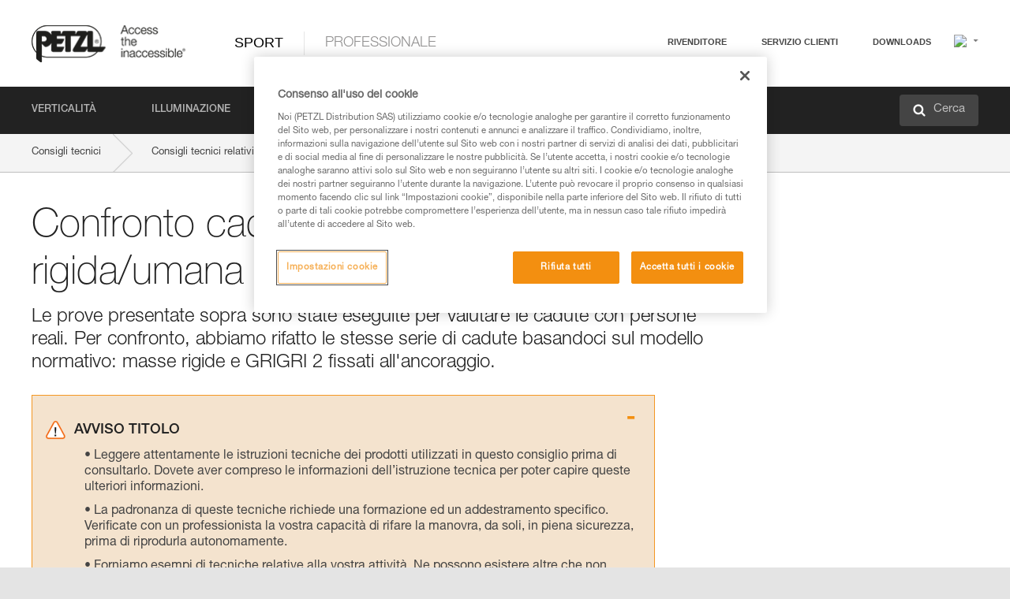

--- FILE ---
content_type: text/html;charset=UTF-8
request_url: https://www.petzl.com/CH/it/Sport/Confronto-cadute-con-massa-rigida-umana?ProductName=CONTACT-9-8-mm
body_size: 62698
content:

<!DOCTYPE HTML>

    
    <html class="" lang="it-ch" translate="yes">

    <head>
<script src="/static/111213/js/perf/stub.js" type="text/javascript"></script><script src="/faces/a4j/g/3_3_3.Finalorg.ajax4jsf.javascript.AjaxScript?rel=1769712072000" type="text/javascript"></script><script src="/jslibrary/1637251311258/sfdc/VFRemote.js" type="text/javascript"></script><script src="/jslibrary/1752551382258/ui-sfdc-javascript-impl/SfdcCore.js" type="text/javascript"></script><script src="/jslibrary/1746634855258/sfdc/IframeThirdPartyContextLogging.js" type="text/javascript"></script><script src="/static/111213/js/picklist4.js" type="text/javascript"></script><script src="/jslibrary/1686615502258/sfdc/VFState.js" type="text/javascript"></script><script src="/jslibrary/1647410351258/sfdc/NetworkTracking.js" type="text/javascript"></script><script>try{ NetworkTracking.init('/_ui/networks/tracking/NetworkTrackingServlet', 'network', '066w0000000IVNR'); }catch(x){}try{ NetworkTracking.logPageView();}catch(x){}</script><script>(function(UITheme) {
    UITheme.getUITheme = function() { 
        return UserContext.uiTheme;
    };
}(window.UITheme = window.UITheme || {}));</script><script type="text/javascript">
Visualforce.remoting.Manager.add(new $VFRM.RemotingProviderImpl({"vf":{"vid":"066w0000000IVNR","xhr":false,"dev":false,"tst":false,"dbg":false,"tm":1769884511955,"ovrprm":false},"actions":{"B2C_Web_Login_Utils":{"ms":[{"name":"portalUserLogin","len":4,"ns":"","ver":34.0,"csrf":"VmpFPSxNakF5Tmkwd01pMHdNMVF4T0Rvek5Ub3hNUzQ1TlRWYSxpbjkwcHpjbzdTMTU0dlNqaW5WMlo5cjAtdWNIS3gwY2NoQ0NEeHFWX3hzPSxaVEl4TVRjMw==","authorization":"[base64].Q2lOQ01rTmZWMlZpWDB4dloybHVYMVYwYVd4ekxuQnZjblJoYkZWelpYSk1iMmRwYmc9PQ==.J1o-U_VAW_H6o3FAZzzPe2Ygyo2f_7dFBWyeBLZFfh8="},{"name":"portalUserLoginWithCountry","len":5,"ns":"","ver":34.0,"csrf":"VmpFPSxNakF5Tmkwd01pMHdNMVF4T0Rvek5Ub3hNUzQ1TlRoYSxQNW4wLVdEVFl2M1pkSjZfbWxXbzhKaXFVMlFqektYNDE1dmlSVDdQaVQwPSxZbVJoWVdVeQ==","authorization":"[base64].Q2k1Q01rTmZWMlZpWDB4dloybHVYMVYwYVd4ekxuQnZjblJoYkZWelpYSk1iMmRwYmxkcGRHaERiM1Z1ZEhKNQ==.X1VUf2dLuQW2_vaEorS90_4p_KAyMLK-T-2MRyZPlzs="},{"name":"verifyCaptcha","len":1,"ns":"","ver":34.0,"csrf":"VmpFPSxNakF5Tmkwd01pMHdNMVF4T0Rvek5Ub3hNUzQ1TmpGYSxTX2ZCMUxteFlSZ2o4UFpScDkweHRhcFhIX1BBN1dpY0J6V0x2aDRTX29nPSxZV0poTm1aag==","authorization":"[base64].Q2lGQ01rTmZWMlZpWDB4dloybHVYMVYwYVd4ekxuWmxjbWxtZVVOaGNIUmphR0U9.n0WLag6FY5cVS91QfcXK54JLQ1XtLhz2y6_MvQ0FCaM="}],"prm":1},"Web_PetzlGroupLinks_Ctrl":{"ms":[{"name":"getOtherSites","len":2,"ns":"","ver":46.0,"csrf":"VmpFPSxNakF5Tmkwd01pMHdNMVF4T0Rvek5Ub3hNUzQ1TmpKYSxDM0dwZ01RQl9aR1VJYUJuUzYyNHczeHNxaElhalEwX2JvVUdnZmVoVGRFPSxaak0zWVdJeg==","authorization":"[base64].Q2laWFpXSmZVR1YwZW14SGNtOTFjRXhwYm10elgwTjBjbXd1WjJWMFQzUm9aWEpUYVhSbGN3PT0=.jiYkmjEIs-82oYcWyP10Je4hH_GFkJm2DtK2QA0Y1Sk="}],"prm":1},"Web_SlideIn_Ctrl":{"ms":[{"name":"getSlideInAnim","len":3,"ns":"","ver":58.0,"csrf":"VmpFPSxNakF5Tmkwd01pMHdNMVF4T0Rvek5Ub3hNUzQ1TmpSYSxFbnJyR0RDd3dWclhreGp1SGN6VnVWbzVvNDNIRFUwc0U1QjFPdVVhWVJ3PSxaR0pqTkdFeg==","authorization":"[base64].Q2g5WFpXSmZVMnhwWkdWSmJsOURkSEpzTG1kbGRGTnNhV1JsU1c1QmJtbHQ=.GwVJj84m98Ey0vUcmXWa8cjJdA86X7SByrTJn7rDGCA="}],"prm":1},"Web_SocialNetworksList_Ctrl":{"ms":[{"name":"getSocialNetworks","len":0,"ns":"","ver":46.0,"csrf":"VmpFPSxNakF5Tmkwd01pMHdNMVF4T0Rvek5Ub3hNUzQ1TmpWYSxKTnVWc0xDa3ZVUk9SODZJV3lnOXFTZFpWSXJRNUNKOGE4UTRpdmZrLUJNPSxNMk0wTWpRMA==","authorization":"[base64].Q2kxWFpXSmZVMjlqYVdGc1RtVjBkMjl5YTNOTWFYTjBYME4wY213dVoyVjBVMjlqYVdGc1RtVjBkMjl5YTNNPQ==.ExdrA-GOGKGrbgWZEvXwYDP0IqmCC2EcJueQBRW_TYo="}],"prm":1},"Web_Template":{"ms":[{"name":"redirectToHome","len":0,"ns":"","ver":51.0,"csrf":"VmpFPSxNakF5Tmkwd01pMHdNMVF4T0Rvek5Ub3hNUzQ1TmpaYSxLUkxCZDVyVXpTd0RZZEhMbk5vTlkzSmNLTzlvTFZMMGFLQ2loU19pc2Y0PSxORGRpT0dWaw==","authorization":"[base64].Q2h0WFpXSmZWR1Z0Y0d4aGRHVXVjbVZrYVhKbFkzUlViMGh2YldVPQ==.0FmoX9xhWWuPBzYqYr2tuKWNJB9x7NDo1Kmzk43OX4Y="}],"prm":0}},"service":"apexremote"}));
</script><meta HTTP-EQUIV="PRAGMA" CONTENT="NO-CACHE" />
<meta HTTP-EQUIV="Expires" content="Mon, 01 Jan 1990 12:00:00 GMT" />



        <style>
            input[type="button"], input[type="submit"],
            input[type="text"] {
                appearance: none;
                -webkit-appearance: none; /* Safari and Chrome */
                -moz-appearance: none; /* Firefox */
            }

            .Btn-diy:not(.inline-button){
                margin-top: 30px;
            }

            .tabs--diy li.is-active a {
                border-bottom: 2px solid #aed73c !important;
            }

            .tag--diy {
                background-color: #aed73c !important;
                color: #FFF !important;
            }

            .radioElementHeight {
                height: auto !important;
            }
        </style>

        
        <link href="/resource/1756816274000/Petzl_Front/static/img/favicon/apple-touch-icon.png" rel="apple-touch-icon" sizes="180x180" />
        <link href="/resource/1756816274000/Petzl_Front/static/img/favicon/favicon-32x32.png" rel="icon" sizes="32x32" type="image/png" />
        <link href="/resource/1756816274000/Petzl_Front/static/img/favicon/favicon-16x16.png" rel="icon" sizes="16x16" type="image/png" />
        <link href="/resource/1756816274000/Petzl_Front/static/img/favicon/site.webmanifest" rel="manifest" />
        <link color="#5bbad5" href="/resource/1756816274000/Petzl_Front/static/img/favicon/safari-pinned-tab.svg?orgId=00D20000000HrHq" rel="mask-icon" />
        <meta content="#ffffff" name="msapplication-TileColor" />
        <meta content="#ffffff" name="theme-color" />    
        

        <meta charset="utf-8" />
        <meta content="IE=edge,chrome=1" http-equiv="X-UA-Compatible" />
        <meta content="width=device-width, initial-scale=1, maximum-scale=1, user-scalable=no" name="viewport" />

        <meta name="author" />
            <link href="https://m.petzl.com/CH/it/Sport/Confronto-cadute-con-massa-rigida-umana?ProductName=CONTACT-9-8-mm" media="only screen and (max-width: 640px)" rel="alternate" />

        <meta content="width=device-width" name="viewport" />
        <meta content="561283053,680261019,100000755603222,740898295" property="fb:admins" />
        <meta content="26678879891" property="fb:pages" /><span id="j_id0:j_id1:j_id9">
            <link href="/resource/1756816274000/Petzl_Front/css/common.css" rel="stylesheet" /></span>

        <link href="/resource/1756816274000/Petzl_Front/css/header.css" rel="stylesheet" />

        <style type="text/css">

            .inlineblock, .ib {
                display: -moz-inline-stack;
                display: inline-block;
                vertical-align: middle;
            }

            a.Btn {
                cursor: pointer;
            }

            .inlineblock, .ib {
                display: -moz-inline-stack;
                display: inline-block;
                vertical-align: middle;
            }

            /* .colorbox, #colorbox {
                background: transparent !important;
            } */

            .newsOverview {
                width: 22.4% !important;
            }

            .newsContainer {
                padding-left: 10px;
            }

            .Btn.disabled {
                opacity: 0.5;
                background-color: #d0d0d0 !important;
            }
        </style>
        <link href="/resource/1756816274000/Petzl_Front/css/footer.css" rel="stylesheet" />
        <link href="/resource/1756816274000/Petzl_Front/fontface.css" rel="stylesheet" />
        <script src="/resource/1756816274000/Petzl_Front/js/libs/jquery.js" type="text/javascript"></script>
        <script src="/resource/1756816274000/Petzl_Front/js/libs/jquery.touchr.js" type="text/javascript"></script>
        <script src="/resource/1756816274000/Petzl_Front/js/libs/jquery.easing.js" type="text/javascript"></script>
        <script src="/resource/1756816274000/Petzl_Front/js/libs/jquery.sticky.js" type="text/javascript"></script>
        <script src="/resource/1756816274000/Petzl_Front/js/libs/modernizr.js" type="text/javascript"></script>
        <script src="/resource/1756816274000/Petzl_Front/js/libs/html5shiv.js" type="text/javascript"></script>
        <script src="/resource/1756816274000/Petzl_Front/js-custom/public/jquery.cookie.js" type="text/javascript"></script>
        <script src="/resource/1756816274000/Petzl_Front/js-custom/login.js" type="text/javascript"></script>

        <link href="" id="mobileString" style="display:none;" />
        <link href="https://m.petzl.com" id="mobileDomain" style="display:none;" />
        <link href="https://www.petzl.com" id="siteDomain" style="display:none;" />
        <link href="https://www.petzl.com" id="sitedomain_b2c" style="display:none;" />
        <link href="" id="b2cServerDomainPrefix" style="display:none;" />
        <link data-value="[FR-CA, EN-DK, EN-NO, EN-FI, EN-SE, ES-PT, EN-PT, FR-CH, DE-CH, IT-CH, DE-AT, EN-GB, FR-BE, EN-BE, EN-NL, EN-LU, FR-LU, DE, DE-DE, EN, EN-CA, EN-US, ES, ES-ES, FR, FR-FR, IT, IT-IT]" id="countryLanguageList" style="display:none;" />
        <link data-value="[CA/en, DK/en, NO/en, FI/en, SE/en, PT/es, CH/fr, AT/de, GB/en, BE/fr, NL/en, LU/fr, INT/en, DE/de, US/en, ES/es, FR/fr, IT/it]" id="defaultCountryLanguageList" style="display:none;" />
        <link data-value="[CA, DK, NO, FI, SE, PT, CH, AT, GB, BE, NL, LU, INT, DE, US, ES, FR, IT]" id="countryCodeSet" style="display:none;" />
        <link href="false" id="isMobile" />

        <script>

            // OneTrust: avoid "initGmaps is not a function" error
            // on the pages other than DealerLocatorAdv
            window.initGmaps = window.initGmaps || function() { };

            //Variables
            var emailPattern = /^([a-zA-Z0-9_\-\.\+]+)@([a-zA-Z0-9_\-\.]+)\.[a-zA-Z0-9\-]{2,}$/;

            //Labels
            var b2c_login_label = "login";
            var b2c_checkout_label = "checkout";

            //Validation titles
            //Emails
            var v_message_email_required = "Email mandatory";
            var v_message_email = "Invalid email";

            var v_message_email_confirm_required = "Email confirm mandatory";
            var v_message_email_equal = "Email don't match";

            var v_message_email_unknown = "Unknown email";

            //Passwords
            var v_message_password_required = "Password mandatory";
            var v_message_password = "Password don't match security rules";
            var v_message_password_invalid = "Invalid password";

            var v_message_password_confirm_required = "Password confirm mandatory";
            var v_message_password_equal = "Password don't match";

            //Sates
            var v_message_state_required = "State mandatory";

            //Activites
            var v_message_activities_required = "Activities are mandatory";

            //Address
            var v_message_first_name_required = "First name mandatory";
            var v_message_last_name_required = "Last name mandatory";
            var v_message_phone_required = "Telefono obbligatorio";
            var v_message_address_required = "Address mandatory";
            var v_message_city_required = "City mandatory";
            var v_message_zip_required = "Zip mandatory";
            var v_message_zip_invalid = "zip code must be 5 numeric characters";

            //Payment
            var v_message_card_number_required = "Credit card number is mandatory";
            var v_message_card_number_invalid = "Please enter a valid card number";
            var v_message_card_security_code_invalid =  "Please enter a valid security code";
            var v_message_card_expiration_invalid = "Please enter a valid expiration date";

            //Company
            var v_message_company_required = "Company required";

            // Title
            var v_message_title_required = "Title required";

            function initValidationMessages(){

                //State
                $('.stateSelector .inputText_errorLabel').html(v_message_state_required);

                //Activities
                $('.ActivityWrapper_errorLabel').html(v_message_activities_required);

                //Notify me popin
                var $notifyme = $('.popin.popinNotifyMe');
                if ($notifyme.length > 0){
                    $notifyme.find('input#Firstname').parent().next('[class*=errorLabel]').html(v_message_first_name_required);
                    $notifyme.find('input#LastName').parent().next('[class*=errorLabel]').html(v_message_last_name_required);
                    $notifyme.find('input#Email').parent().next('[class*=errorLabel]').html(v_message_email_required);
                }

                //Header login / notifyme login
                if (window.loginCTRL) {

                    var sessionRedirectHandler = loginCTRL.sessionRedirectHandler;

                    loginCTRL.sessionRedirectHandler = function(data, status){
                        if (!data) {
                            var form = document.getElementById('LogOrNot');
                            form.querySelector('#panelErrorMessage > .InputText_errorLabel:first-child').style.display = 'block';

                            var inputs = form.querySelectorAll('.InputContainer_input');
                            var i = inputs.length;
                            while (--i >= 0) {
                                var inp = inputs[i];
                                inp.classList.add('InputText-error');
                                inp.nextElementSibling.innerText = '';
                            }
                            return;
                        }

                        sessionRedirectHandler(data, status);
                    };

                    // loginCTRL.errorHandler = function () {
                    window.loginFormValidation = function () {
                        var valid = true;

                        var emailError = null;

                        var $inputEmail = $('#loginEmail');
                        var $labelEmail = $inputEmail.parent().next('.InputText_errorLabel');

                        var $inputPwd = $('#loginPwd');
                        var $labelPwd = $inputPwd.parent().next('.InputText_errorLabel');

                        // Empty email
                        if (!$inputEmail.val()) emailError = v_message_email; // You can replace to v_message_email_required

                        // Invalid email
                        if (!emailError && !emailPattern.test($inputEmail.val())) emailError = v_message_email;

                        if (emailError != null) {
                            $inputEmail.parent().addClass('InputText-error');
                            $labelEmail.html(emailError).show();
                        }
                        else {
                            $inputEmail.parent().removeClass('InputText-error');
                            $labelEmail.hide();
                        }

                        //Empty password
                        if (!$inputPwd.val()) {
                            $inputPwd.parent().addClass('InputText-error');
                            $labelPwd.html(v_message_password_invalid).show();
                            valid = false;
                        }
                        else {
                            $inputPwd.parent().removeClass('InputText-error');
                            $labelPwd.hide();
                        }

                        valid = valid && !emailError;

                        return valid;
                    }
                }

                //All address forms / payment form
                if (typeof $.validator != 'undefined'){

                    // HK: 04/05/2017
                    $.validator.addMethod('required', function (value, element) {
                        return /[\w\d]+/gi.test(value);
                    });

                    setTimeout(function(){

                        var performSpecialValidationsOld = window.performSpecialValidations;

                        window.performSpecialValidations = function(validateWhat){
                            var isValid = typeof performSpecialValidationsOld == 'function' ?  performSpecialValidationsOld(validateWhat) : true;
                            setTimeout(function(){
                                if(window.validator && window.validator.numberOfInvalids()){
                                    $('.InputContainer_input.InputText-error:visible').first().find('input')
                                            .add($('.PaymentWrapper .InputText_errorLabel:visible').first().prev().find('input'))
                                            .first()
                                            .focus();
                                }
                            }, 100);
                            return isValid;
                        };

                        $.validator.messages.required = '\u2000';
                        $.validator.messages.equal = '\u2001';
                        $.validator.messages.password = '\u2002';
                        $.validator.messages.email = '\u2003';
                        $.validator.messages.email2 = '\u2003';
                        $.validator.messages.minlength = '\u2004';
                        $.validator.messages.zip = '\u2005';

                        var $validator = window.validator;
                        if (!$validator) return;

                        var func = $validator.settings.highlight;
                        if (!func) return;

                        $validator.settings.highlight = function(element, errorClass, validClass){

                            func(element, errorClass, validClass);

                            $(element).parent()
                                    .next('label')
                                    .css('visibility', 'hidden');

                            setTimeout(function(){

                                var $errorLabel = $(element).parent().siblings('label.InputText_errorLabel').first();
                                if ($errorLabel.length == 0)
                                    $errorLabel = $(element).parent().parent().siblings('label.InputText_errorLabel:contains("\u2000")');

                                var id = $(element).attr('id') || $(element).attr('class');
                                id = !id ? '' : id.toLowerCase();

                                //Email
                                if (id.indexOf('email') >= 0 && id.indexOf('confirm') >= 0 && $errorLabel.html() == '\u2000')
                                    $errorLabel.html(v_message_email_confirm_required);
                                else if (id.indexOf('email') >= 0 && $errorLabel.html() == '\u2000')
                                    $errorLabel.html(v_message_email_required);
                                else if (id.indexOf('email') >= 0 && $errorLabel.html() == '\u2001')
                                    $errorLabel.html(v_message_email_equal);
                                else if (id.indexOf('email') >= 0 && $errorLabel.html() == '\u2003')
                                    $errorLabel.html(v_message_email);

                                //Password
                                if (id.indexOf('password') >= 0 && id.indexOf('confirm') >= 0 && $errorLabel.html() == '\u2000')
                                    $errorLabel.html(v_message_password_confirm_required);
                                else if (id.indexOf('password') >= 0 && $errorLabel.html() == '\u2000')
                                    $errorLabel.html(v_message_password_required);
                                else if (id.indexOf('password') >= 0 && $errorLabel.html() == '\u2001')
                                    $errorLabel.html(v_message_password_equal);
                                else if (id.indexOf('password') >= 0 && $errorLabel.html() == '\u2004')
                                    $errorLabel.html(v_message_password_invalid);
                                else if (id.indexOf('password') >= 0 && $errorLabel.html() == '\u2002')
                                    $errorLabel.html(v_message_password);


                                //Address
                                if (id.indexOf('firstname') >= 0 && $errorLabel.html() == '\u2000')
                                    $errorLabel.html(v_message_first_name_required);
                                else if (id.indexOf('lastname') >= 0 && $errorLabel.html() == '\u2000')
                                    $errorLabel.html(v_message_last_name_required);
                                else if (id.indexOf('phone') >= 0 && $errorLabel.html() == '\u2000')
                                    $errorLabel.html(v_message_phone_required);
                                else if (id.indexOf('address') >= 0 && $errorLabel.html() == '\u2000')
                                    $errorLabel.html(v_message_address_required);
                                else if (id.indexOf('address') >= 0 && $errorLabel.html() == '\u2000')
                                    $errorLabel.html(v_message_address_required);
                                else if (id.indexOf('city') >= 0 && $errorLabel.html() == '\u2000')
                                    $errorLabel.html(v_message_city_required);
                                else if (id.indexOf('zip') >= 0 && $errorLabel.html() == '\u2000')
                                    $errorLabel.html(v_message_zip_required);
                                else if (id.indexOf('zip') >= 0 && $errorLabel.html() == '\u2005')
                                    $errorLabel.html(v_message_zip_invalid);

                                //Company
                                if (id.indexOf('company') >= 0 && $errorLabel.html() == '\u2000')
                                    $errorLabel.html(v_message_company_required);

                                //Title
                                if (id.indexOf('persontitle') >= 0 && $errorLabel.html() == '\u2000')
                                    $errorLabel.html(v_message_title_required);


                                //Credit card
                                if (id.indexOf('card-number') >= 0 && $errorLabel.html() == '\u2000')
                                    $errorLabel.html(v_message_card_number_required);

                                $errorLabel.css('visibility', 'visible');

                            }, 150);
                        }
                    }, 50);
                }
            }

            $(function(){

                initValidationMessages();
                // PCI
                window.cartQnt = {};

                $('.InputText input[type=text],input[data-input]').bind('keypress', function (event) {
                    var regex = new RegExp(/^['\u00C0-\u017F\w\d\s_\-@\.,;\+&*#]+$/gi);
                    var key = String.fromCharCode(event.keyCode ? event.keyCode : event.which);
                    if (!regex.test(key) && event.charCode) {
                        event.preventDefault();
                        event.stopImmediatePropagation();
                        return false;
                    }
                }).bind('paste', function(e){
                    e.stopPropagation();
                    e.preventDefault();
                    var value = (e.originalEvent || e).clipboardData.getData('text/plain');
                    var regex = new RegExp(/[^'\u00C0-\u017F\w\d\s_\-@\.,;\+&*#]/gi);
                    $(this).val(value.replace(regex, ''));
                    if ($(this).is('.searchInput'))
                        searchEvent();
                });

                $('h1,h2,h3,h4,h5,h6,a').each(function(){
                    $(this).html($(this).html().replace(/([^>])®/g,"$1<sup>®</sup>"));
                });

            });
        </script>

            <title>Confronto cadute con massa rigida/umana - Petzl Schweiz</title>

            <link href="/resource/1756816274000/Petzl_Front/css/content-page.css" rel="stylesheet" />
            <link href="/resource/1756816274000/Petzl_Front/css/technicalcontent.css" rel="stylesheet" />
            <link href="/resource/1767713152000/Petzl_Front_Tech_content/Petzl_Front_Tech_Content.css" rel="stylesheet" />
                <link href="https://www.petzl.com/IT/it/Sport/Confronto-cadute-con-massa-rigida-umana" hreflang="it-it" rel="alternate" />
                <link href="https://www.petzl.com/CH/it/Sport/Confronto-cadute-con-massa-rigida-umana" hreflang="it-ch" rel="alternate" />
                <link href="https://www.petzl.com/LU/fr/Sport/Comparaison-chutes-avec-masse-rigide-humain" hreflang="fr-lu" rel="alternate" />
                <link href="https://www.petzl.com/FR/fr/Sport/Comparaison-chutes-avec-masse-rigide-humain" hreflang="fr-fr" rel="alternate" />
                <link href="https://www.petzl.com/CH/fr/Sport/Comparaison-chutes-avec-masse-rigide-humain" hreflang="fr-ch" rel="alternate" />
                <link href="https://www.petzl.com/CA/fr/Sport/Comparaison-chutes-avec-masse-rigide-humain" hreflang="fr-ca" rel="alternate" />
                <link href="https://www.petzl.com/BE/fr/Sport/Comparaison-chutes-avec-masse-rigide-humain" hreflang="fr-be" rel="alternate" />
                <link href="https://www.petzl.com/PT/es/Sport/Comparacion-de-caidas-con-masa-rigida-persona" hreflang="es-pt" rel="alternate" />
                <link href="https://www.petzl.com/ES/es/Sport/Comparacion-de-caidas-con-masa-rigida-persona" hreflang="es-es" rel="alternate" />
                <link href="https://www.petzl.com/US/en/Sport/Fall-comparison-with-rigid-human-mass" hreflang="en-us" rel="alternate" />
                <link href="https://www.petzl.com/SE/en/Sport/Fall-comparison-with-rigid-human-mass" hreflang="en-se" rel="alternate" />
                <link href="https://www.petzl.com/PT/en/Sport/Fall-comparison-with-rigid-human-mass" hreflang="en-pt" rel="alternate" />
                <link href="https://www.petzl.com/NO/en/Sport/Fall-comparison-with-rigid-human-mass" hreflang="en-no" rel="alternate" />
                <link href="https://www.petzl.com/NL/en/Sport/Fall-comparison-with-rigid-human-mass" hreflang="en-nl" rel="alternate" />
                <link href="https://www.petzl.com/LU/en/Sport/Fall-comparison-with-rigid-human-mass" hreflang="en-lu" rel="alternate" />
                <link href="https://www.petzl.com/GB/en/Sport/Fall-comparison-with-rigid-human-mass" hreflang="en-gb" rel="alternate" />
                <link href="https://www.petzl.com/FI/en/Sport/Fall-comparison-with-rigid-human-mass" hreflang="en-fi" rel="alternate" />
                <link href="https://www.petzl.com/DK/en/Sport/Fall-comparison-with-rigid-human-mass" hreflang="en-dk" rel="alternate" />
                <link href="https://www.petzl.com/CA/en/Sport/Fall-comparison-with-rigid-human-mass" hreflang="en-ca" rel="alternate" />
                <link href="https://www.petzl.com/BE/en/Sport/Fall-comparison-with-rigid-human-mass" hreflang="en-be" rel="alternate" />
                <link href="https://www.petzl.com/DE/de/Sport/Vergleich-Sturze-mit-einer-starren-Masse-Mensch" hreflang="de-de" rel="alternate" />
                <link href="https://www.petzl.com/CH/de/Sport/Vergleich-Sturze-mit-einer-starren-Masse-Mensch" hreflang="de-ch" rel="alternate" />
                <link href="https://www.petzl.com/AT/de/Sport/Vergleich-Sturze-mit-einer-starren-Masse-Mensch" hreflang="de-at" rel="alternate" />
                <link href="https://www.petzl.com/INT/it/Sport/Confronto-cadute-con-massa-rigida-umana" hreflang="it" rel="alternate" />
                <link href="https://www.petzl.com/INT/fr/Sport/Comparaison-chutes-avec-masse-rigide-humain" hreflang="fr" rel="alternate" />
                <link href="https://www.petzl.com/INT/es/Sport/Comparacion-de-caidas-con-masa-rigida-persona" hreflang="es" rel="alternate" />
                <link href="https://www.petzl.com/INT/en/Sport/Fall-comparison-with-rigid-human-mass" hreflang="en" rel="alternate" />
                <link href="https://www.petzl.com/INT/de/Sport/Vergleich-Sturze-mit-einer-starren-Masse-Mensch" hreflang="de" rel="alternate" />

            <link href="https://www.petzl.com/INT/en/Sport/Fall-comparison-with-rigid-human-mass" hreflang="x-default" rel="alternate" />

    <script>
        window.dataLayer = window.dataLayer || [];
        window.dataLayer.push({'PageType': 'TechnicalContent','Template': 'Desktop','Univers': 'Sport','Langue': 'it'});
    </script><span id="j_id0:j_id1:j_id22">

 <script>
  
  var _gaq = _gaq || [];
   _gaq.push(['_setAccount', 'UA-2666151-17']);

 </script></span>

        
        <script>
            (function(w,d,s,l,i){w[l]=w[l]||[];w[l].push({'gtm.start':
                    new Date().getTime(),event:'gtm.js'});var f=d.getElementsByTagName(s)[0],
                    j=d.createElement(s),dl=l!='dataLayer'?'&l='+l:'';j.async=true;j.src=
                    '//www.googletagmanager.com/gtm.js?id='+i+dl;f.parentNode.insertBefore(j,f);
            })(window,document,'script','dataLayer','GTM-MWKBJV');
        </script>
    </head>

    <body>
<form id="j_id0:j_id1:j_id32" name="j_id0:j_id1:j_id32" method="post" action="/Web_TechnicalContent" enctype="application/x-www-form-urlencoded">
<input type="hidden" name="j_id0:j_id1:j_id32" value="j_id0:j_id1:j_id32" />
<script id="j_id0:j_id1:j_id32:j_id33" type="text/javascript">refreshAccountPopin=function(){A4J.AJAX.Submit('j_id0:j_id1:j_id32',null,{'similarityGroupingId':'j_id0:j_id1:j_id32:j_id33','parameters':{'j_id0:j_id1:j_id32:j_id33':'j_id0:j_id1:j_id32:j_id33'} } )};
</script><div id="j_id0:j_id1:j_id32:j_id233"></div>
</form><span id="ajax-view-state-page-container" style="display: none"><span id="ajax-view-state" style="display: none"><input type="hidden"  id="com.salesforce.visualforce.ViewState" name="com.salesforce.visualforce.ViewState" value="i:AAAAWXsidCI6IjAwRDIwMDAwMDAwSHJIcSIsInYiOiIwMkcxcjAwMDAwMEpsQ1oiLCJhIjoidmZlbmNyeXB0aW9ua2V5IiwidSI6IjAwNXcwMDAwMDA0bHlqbSJ9vwHKKLmKqVYhDEYT5VKq7SBFAzj2O4VW9TUjHwAAAZwVVm7AgF/i7b0HWqX21fTmpyq2BUFR7IZp6wRkSHVhSD8hSaSwW6/YInY5Zqgv2XHpSAauL0nmI/3is1AQ+WlN9S9Kp9a4RkJA9u1m26N+r7mLBebXdyK/vAkpm3YZJ2xXemFSpSrB7xw1eH2cA7gXxJ0z9lwpsEVtbaG+N0UcNS1srcAyKS8yp7AktVWwHH0wEmLeFQ1Gk56q2DTkA4wuW6/8dlOzum7+Za46L4wz6Rr7UZaNMWFRcwqTgfdxB9SVWjvBi7sxdE+QBKZhUhsYaSRiW2K/TEuw8LQYoYwD4ZptUdjCA2sNLTwLd8W0L1caF8SrELVH1pmzQK5gg+1QRzYZ/B4ixExXpLmA53hPH+cyWP0Me69L1OD/i+glmagJbZJvmfehc9i25NekY1l5/sWy5Ohqx70+rG6XS24rPPpXka08Kbeoyvu/H0H81daXWvQUVgBRnZolTshpScwjGy8pSZ7wVR+LvbVtclkSKagxGfBMf0Uc13b8oQdhr+R5SWQFRrjtVV/gL+1SBpGWqz2ynnaDGGEoaxfkFRj4vZM2Xk6Kz+1V2GJqq7ZnOyTjTMd+D24fwzheCb5EgFcxkrXfB7RBO5X8UTzrMZ/[base64]/toyOn8D/GulllRzvt1DyZPTuWAdO+FaapZIPE+ZY30jXQOenTx45fmM4FfGoZf/y1V3uhc2RE+FkXFlwgnyV3OEbQMqmTw0RF+4YgAILE2iOvEQxG/luPCXMZ6DdU+L1WKHAhDbWnXuWvGFPfild7u/KCurBDn33X7uLFWPQ+ZiQmG9k0ZNuS5bunSzC3G+hNA8OmnNvkVa+7jwVAAW3RWgnQQekVN3m1/eXLQwlFygdLn2dUETcATdCif8jhFixqx8YnG5jAzI5LNwTm3eWlxbYftHqP0/j8PeBVl6f3JuRQcDeb2ZLtkaetwj1SJpNWLra9xnO3uRLJe+T5KXTTqrwLqnJeQ88dQdjuHVI1VbxExFXzT0EGBCYzTC+R5SH/muc8ahsJHgJa7RXB3B9nuxxJJG3VNVwV4vWjCRVujK8h7fWOTixON7hBozH/zNmRpx72hyDcQLUZHtvFwA+AdNC94SMkgfq2U01Ypuu1W1I6eqcLt2kEQef/eMn/TywhNwMFGPkM0l/oF0FdUbvONqQna47+inKFJ7PSECD7ce5DkSuBAKiTGznasUl0KUIvoDvXKvM/NiCuj8v7lfQ3vlF0PWx9XKg9lHglFEcv/OC1VpAXBcut1magmjKmOBERVN4oFiRaS3IoiDvVyv44hs6KZ4InPPwzeSCBMUzYpDsmo+jvjgoBJ1c/xscxR5q3yudRU0oR7MTIZ9NVv1GJfe01cc9DWtGWnELHp6anVAI0tbxVU18hbxhRQ8xXxcOheQeh6t0wALXoQvvsl5p2sR1Bb7e/JRWSBLlAJ8nkV/cHmgI7bRZfRxuwzFwBUy0D8ZF51E6WvUwTcWUe3p4tbnGhOEtwpHq8FNOFO0DZPOCp/qB+jjP1jXI51ks8a+7f7DKvreMsKY7UVERbJuLdQA/LL/hxDJuOFb8CE4m3sQPStR0nD4/bRZT9W2/bbXbAcNWa6lOkCa/MTmpGXCyfAO34k1+2+F37QAZHWVzrOBFoCKkaoOXYEU+nucJDRFqiJd7JeUOZ+NVCYyvhpZJV+v1cFc10whHGA6JpQ3PdxnweBq/0zIbX4Cstyn5kA2qJTv9GCkLvXAtHTnX1DbyoMzpIvj3kOqq8poKBVw6p8f7qmgBPCMXi/AR0Bh0hLlXH1BDMzwnJ23s7bievFnnr6g6vx5HHvLb3IjWwJqpff/[base64]/nl+qjzzpmHjp8E3+tYgkSA22vWFSCmjJMNbtHgVeeRXdOZ9NhK2Gu3gkhLiovNzoBGvv7bImOICE+ueqB2pp7eXIMpOWJR3I/Z14Yb9vzt6W1KaSYsddkCsUZ6sEXGs4rvZ6f9s/Rig/[base64]/N7erueWG4WEKu+cZLUuQFsPukZoTDVPLTQlCf5mFBcXx8rPqVPgOx5OpPy7C4UxEQxlDO3LNtMK2e1onQ9XxQiOEuzZbfrw7mEJe+c5w12suPzev4tnoJJw21y/[base64]/ZVDvsF3zSWgrEKl6WFgsBuNS79K/KvmEITvImyz7CQOpkHE3u8zIfJGJBFuE5By6dk9P09U/zbU0NAEdapRPRFIdPi9P5qIAC5ktf4aMirFklbq4jiyY0R0EUOqhY4Ylmss2PczPHewZnke/67FIqsB92Xa1D1V4D6RkyQUx+GIT9+NtmncAjOP1KGDTZP4Vu8VuXAXK0zqovd83lwqhjgaJed3GYb384Nhu8pIxoKsa1gnnVuklDrvVmw3fgsRJOkGKCbS2S/vFELwVV22ZSDdNvhmg5VKT+xxKxhBH5wAmxMZxj6EzGxLHenB269eLZY7ofvGq+3xf8HdezPWT3VgP5M7l6tw+32Iaq8oyTCV4SOsL/ICrHyW1FbLqWAUuYBCq+lg3QUcDBV3Fxu/[base64]/+8EmFp/nq6ddKU8sCNcpLx53hzxExXA68TaxPDBXCKmOGILLEsy7Q4Fu++L0R70RKSyO7/+53D9OgIdyRxI2vZvgBC2Tpj6dLwGX9c2uQ8F/Psb6NgeL4Aosskje3klX6vVTwqX5NVvrLJ2nT/Ns7fXB3XfI8PzJQbLJAfOgCUkmQcFW7TkQmGih7QtalsUz7KW24giytW81gaKS9JLS5MN2hPS/uFETg0hxOwDde7DP42QynRLMkfoUVGlBwRrvntj6rNZ9B1arVDkv9gfrk2PBc23IEevipyFJs4N+LgOHeNgn584y/pqHJPVh9r/MdPiaLL8/W9kE+0sDvuxq7YY3OVzysYRbu624mfj5p/r/qjgk0HBLpisxp1LFnoibOZuQQJK0XProUXMnKIWo+5t+28cFsyxJPJmGU27lj6KzbVsl0UxbpaWN5zLtLlY77cHSGQ2vnT6NCbGgVK3pdO8khFsSXdvd95lMQZ8LxQkH/lQo70BcBTEed+cXCL+EWwpFx3nW4DvcmdyOdYHLjH2sMgmmP8c4/thbZ4QpAqJCgxXMxpuuPxcovNB7pnjzwUAR6Bm801Y788iDgw0U92t8/gqpCyqrr6shNApVS8CIHFYa/ZRSojNANbk6wIQgrflFRZzk/FpB29lSOByfGKYLG3fKFdrhp7yPh9YQc2AMl3N0ar8k96S7izJyjUv0RNAnq7XjHoICWpGgbxjRsKUc6XgrXqwbtkgOvZuXxUvuaKU1+gMuLc1cMF3ujkSv90dyOYX/nLGYv719bCU8ha2gI8/tCT0MAOMimyiLVFSfMqKOUgGuVQKW4j92fsJSf3FSsDKa5eVOUInUVJ46ejU+GbXMOostRflKZA1dL3Gq8KFJ3s/[base64]/SRgcJfAhi6YTte223j/zsKQIJcRpOklIDk4ABu4ow2xSJVvxEoo7Oql1qGXXJVVDvGqjxOKFbKvy0wNG5FYHmNSNptbN39fGbYXPmtxFc9+nY5pOfNS6qgcrUZ9eaBSR8XvIDvZ5o8JgyY0TvlXB/tpsD22NF2w1BYMe1ib5bFddAe4Fsc0IjzvMDN1lM5ZIqKK85gjRaQHbgDZqgjds39LVWz7ckdE0xRfyqDdAlwfyTuCK3uYIuyPmKkj8C1slb1hlz2+DRjShVpYbneZYOwSpU9a40pa27hK2PoS8LNemw/9hjOtVSOQryUTzRpH2v6CPARCDvejObG3UTKYzptWPVqLoGucKAu9d8RexZyI/R8smuDtfE0OYcMCeMLmmTIm0Y5zPSWzpI/CLeSzvhiec7HtGQ5ThOZFzFJ7vKX/XN/RMdg+lomDwU5sjmd+LmW67PJknISkwGa4OlW6rCQJQwe0iSHlMsrZ3YtC0J3TXmQ8FGeGyu05lSU7JdPQ1Xs9vgxTfvBxWA+CezHdp0iUDqsAD/fZho8XtxNJkw9mKP5ROoQZvyIPXEJfPsvLADTtU2jNWRsYgwlke9lI//hzktDcRfJc+M0QOjCxFI9WdYfGNwwxIHPo8tjO02o59hWzKstdQfb6blLQpuWxu1iTQMCLlG/IWP2Fvw4Nf0s3rKVZdUiXzN15YGWKmq8megjiY76C10AjhocTqP6CdtpgayTdExXgXJ6id1+xX97JwiInCYVO+aSE0f+48WU5Y8D/S30P0uyNoXg6f55QDz6meCU3Z7yZirvtv69BY6PFmZVyreI3XKOFsGAAU+JUQcYs+L4Ov9af7eIKX9Du9Aom6txa+RlxjoZWrbb8SbT7u3gmS4hRPE+WrDVR27HHe76RXiU5rFxhgT/H3rsevdO3JmAB/vHWVMyYSOQ+CMdYESsSDgKXfAwRk13cKg7ayEQZK0dNIh35yTaYEDvIKVQDFJumGiGKMXlfdkKGDUwEY9r4v03Ne1l5gil0DYvJKSGNtbOvbbB7lLbsfGYt/Hcr5ZE/BePr6x34TWWHl4ajPxCLMHGIEF/XApR+jviTSmSEtgpHDKZZdkO4XEbysnaCW2qmPDOL8NAkKh5plbNEe4XPXSb9SZU2HWumom7qSflZKk9iJFTwRZGFA2+1lkhUoFV3Do6ET8i+/76vp15ntNj/5EtftuLBlsvzyLG8Qfr0dFfHRUKuf7okr80NC8+aZ4okc/y8milh7djepSs7vBNMEAIW/tk0DzhgfeKqeyGSjxtgjXFKAYbMx0UNVBkSJ1nv/bAm5EeQ8BVXON2YkY+fLp7ej2x3HiXvneVzyLlDN/f8wMC2kZapxxw/h9UPEasG9gJsbT3eZfBv0Q7PoQy5JV1SYUhec8dS4+rmMdIN4IupXkhcdK2/nSi2V7oArUS82oqBvRCcLfpMCRNNVH3DCAxFcNK2hMIL8Nh+iNkIR4ErLhciRW//Pf8p6byM3odUAKLT5alVLJRELiXg6MXBwWZqgPTpqDfZYErt+yHRF33pqGGWSA4rPbRfiYQO4wXEiO9vx/+L5KGhBrVZ02+n+yWneQMh7K13U0u2XPp1PaLvGDiPWD9HoZr9LmU1tlwjGo3+OFLyXf8saRFFmJuQ+fSWjyRPpsyY2aC1UrfbKnC+B997vb3Cxd65sxFfEBxDh7LodsGDuy8EZTGYW74Yjyk2w0BUMBNP4Vfsz/RuT1qf8sHaXgy5E/+2anSMt64nVlxsm8uEJswl7ju761p3fjBqD2c6fqQe68tfkXSyl5tdXmZckZ/jEr8Kxy0tj4apLyouXjefHYPSouvBpjE65O3PktVkQUKw296DvATbdr64MPj8k1iWE00Rj3+V7mJz9UrTAElv2SlbbnACK7oaZk8O4/+UTKRLpyStTwKME4LHdhsSSNGbE2CWTPCEoolnPvGRkUSvE/6XMEbQkQgDsFNMpK67VUdJXY9t4x5X3zNX4snv1nx4gRB2WDp2AsNN/IR2Gu9NyOxgwOF9nNqLqmaZRKNlAXRGo5yFlGU14yrltT4QRozwOBr5cyawtTxXp2Ubmzvq2GrEpn33OoAOt4DG3Z5uYKKpY7WmHfUvCrj1Cq74yIMtnEHwek1WuX9wXaBtyDZiKwf0cxL3lsqMcqOIVTaoVDTI/RXwo9YagpEpfMazVTkHjYVbFNjhTwg6xz1bWNqyoWAtb/FY4CcmXX5PcPoF1rK++0fM0mVEaOXytwqXHPKE2bTQSwnPGV38r9j/xQtcMunpFJKKkeYfzFIUkeF3+s76ooARQ54rnc0SxXEIjC32zWy1U2mtc0jDxeiWPdrti1dtu7HMTdZXV0HdloqTBnrGjnApXGq4ogTAvczrQ0q8tvIpmKN6HYbeSiDFenMBVY3yIsefCrW1ZuWvKAd/fuTiNMcWOEwEKFtjjVRoLRaq01HkFGQs2z0Zv4B/iQfqN0CdfJ57xnNY0eQxf1j4Zd1l768QnEyRObwCluRZJQnIU8fSB2PSR2b5FAXcyK6jNOPzn3qi7t+GWp1yU1czF37mEg1sx7QcvZAXTuYEh6CX1JVVVAoRxNO9NJe5ZtpOAO/1/UNhPtaDtE3bRF5YXfA2Ul7jsFTAektCorUbH/RBtBvTs9ZQNISlvwwB0hzOQCleYyWpx1GlK9puqXvhxCyrGMJhFxuAja9xbxAFN18doqthUJwYSoAKB4vQlCrIUUb+b5JQiAlf+oLWfuifvhBHNOe3Jvursgr8ykkvWc81Tr05sSgMP/+Q6pIuan6MaNdhKWbFy8y1L8OqtG6eW+1dGiQjlllkZZ2/NDIhz8/xz/Ny6KJuIfCb7BC88tBt6cDjSVRpww85+FhJk+JgxHAytBZ94Aci8RMf3WzqLmDMZR89yGO4UBuHx7BmAXlP1MrUZsim4Ib+KYqxGIdDhY1Dnn+WiEhz/[base64]/uRR+aYDetLypP9OOiYtP/AESmmDdmuubbPXrGNLRc8WyM7UrLxYG8IVP8Lmnguy4Fn32pyt9z79/9wO4vgXoearCmf3qckFQmyHod7R9nnbR/y7iE0ai65IMJ5+1Aiqe4RocTYLtwM4U++V9X3vNcetHRkBK3VNDrXFPoJqEd6xK29AnJrov43g8BcAGKw1Kd5vWTffW+6KkqkFWnrek+vtHSIIVswx728DAmooQD5/Ky0yTFWGVR2WqaHQe1/vU/daH0GpwN2KseAJ0Gx2lndH3QRcCmeoGIn8cC5AYnL7vLymphfZOCCB8VHhGrDuIbskdccqsj6UOyONSebNmpV1rHluzL7LsETJw1I9FK0mVCxKTtggE9KySw3+q1P8eKW/cmhoW1dD8ndYr5mo4KgsSjYKG7QJKEMEItmA1+SLCv8RtDXlr2deJ48dJJ4u6axdtIyWpGg5UfZDEO5cZYYm79m7SAbsCwtEbm6ZpqmE6fEtWALUPpMNeoDw6rmvopL+7N8kSBdY/FLNsQr0ZZcpny2fVBprd0tCRY94GfT9XVz1mRB365r6EX5DsC2Jl4rFRqwAUfmf4hOONFMHBx49bVyGkbgzLU1miql7Rlzf5jXSPzfANs/v4AevzXfcw4//0eryJMnTnx0fOaqnP6e2JNdfOvv9g1tIXV6DPPuWQNn12sGT3xj5IljBz0/OIfGeS+Mwfps+crIJzqh/RkgYOmT012rOC0qraPGyEVlhXESo808nQRq6SQu6ofbyAtxdKbrz9BpeftGmvaO8IlCUqA+5OyW1xIkafM5duGcQKkm/atHj4pTWCwbzFSviN1BLx/oRdGf7fXzSpclFbImIEThOkBUKehja93HLG2lUZpz2r9BXweZH+JP+l/1SCmBpaZapiyO0EURcO5zS85qca1uAIF8s6TimhCLzhqd11dSxvykwMwCYmVYExs11ba0tFXDU5oa16/s2XcLwLxQab6E+bM5uhPleIj7d4Ic2UoAZX7G+x3RdZibTnjQ8TsQBkILGhn+ZSNqiFwR2SApEMz5eVOcqJLLXypOVQsn4k1oDGFwcAFmbTHwj3ExBJkyoM+UtR1r98XnVR08L3soxpQDLMO8txgviVAQQhwEpjOMFUkFBuev18/PtLBoM5Yh+gKtl86Na2qUSsNSiXpbK6zwqy2iSJyw0D/WFzy+Nwpjysiy1SrkC4p27KENSV7wjBSoa8jkWVJ9a1FIpD6QuPXgiqOtdOm1bUiE+iBwSzbqXDRs+xbPK3fk2IItb4/T45vsnGtmgv8nWfhHvByCSRjP4w6OhaIGMS3+fHJll+LosDGblwiZ1QOtleUGUwfOMpHlh5dGOLndNWseUwgdwjEgNzo2wXE6qlvXP+JAK1TPTpY7VjHsGvaD3zYbrCI9juRL+JHzFusQfqwPHb/GuE4Nwhab+hKqls9av6IIGG34rq+wXizS39cOSOM5F5PYkYsg2tRuD5TGMAtqH9qE5JsXMIXRF3bWWuUU4NgKAqv63/G229LYXjgdpaKsgkRn4zUWw2nLUpAcdn07Lobvna93PSgGYO6WdzsagpXpbKBCn6biWBkeOYcWrC7/4rNjve6sE7SnB8syvf67sFtOANu4sVpm8Of2wsBo471ldNsp/cdOIBJvufDcnfEB9JHQ4u5LHsXXHildyUTYE9Bv8Z5NOVPiDXCLiIXjx0FTgrhW//G3ziPVvrHO0/mOarfvLCZOx4eGu8YYlmrGPqAO/+sN8v/Ub+RH43wftF4SIwsLptIlZXcxZ2VGc+1hZQVC+QxuJS+XCTmDEOngNxqDlX9eJj3NeJAXqcTd8vVWKQ4iQsc2dxS/b1jSsuv9qVf32LYfnb/eYsfdEW5AKFRiPYCbC7n/lJnPR74MpXCgJjrO05hp31WLY2kA5E2Hd0bV88nu3ofXmHYdSzbm/kTtBe+jHVmqcZqAGBnaJ2nR1bvFHtGhpNa4PxFNPARIcaJQoNc1//yoa4K7MnLuWDeTnlYLDQRlzEZP8D7XbvgfyYm2OFOXY46qSeaAKV//LiwfcqkBV2vbUBfkIc4WXkp7JKOv6ZlzTQOlaiUA7CCNpUHZOC/I5Glxb8s947Nbcsfx7aZQOpuELw7XpkUjVp7ZvxLqpIcwaLkQ+l1xIX2j/tuUP0XHDY/[base64]/j2bzA1G1wF2wUHTnLrHEA6kAJnBHR/NPEqDTfh2yeQjHbACUwtk43nA3tlvCuK5sn7Tp5gvD4YS/vdM7XsK6cRZkbW9k7prBN4j6gKVANd5v6sdQpKB1vJPnJCcHJcaOp6shDFgmCbz8kpwpM4eL/anv6ibxl85uHWwx9Az/9rfzve7rXoK8RjJ9xYlh5xuneXch4cOMbe8nz6SGu4j6v9GxA3SoNzszkke6YYdEvit6VJ+0Nf13E+x6d6sEZw1cqE5rD7tlCwgJVqguJzkC/X+4P3rHXHvkxNiyDlpFqU0qeyfGUEQ52ASWWRFSDJjrUPygPRB056yTTxMA+/ALR4/MDeRDBYV4OzRQALdoRnXUUh77MAoiYHT1jFpstwg9+56BRDPj/WxBurkW/hlax3slEcEiPB1GXtSjp5eNbipSpz13hRZxFtNUmwG0iwvtxbq8dpi+LOFhAbHHwtFBzt4NXB8X+BmHbmxPBrZMLtvJVaAD7C+HbJZWWFMar4Fb+jvtANHuYwcv3drGoOr/krgiJN7jItWfvdAbGEvkFl7q1R8L3OKA6bQh0zePxcCjSemA63Qp/y44bv9YW6k9c5s5+FTPx8xNwX4sH/FFAdVP+/ge9KglkyE8gJi20x7miWuXo3qMJTbxoR+amhymzqpq3EMOhAFde9ek14JO8pUBVZ4+Yp+Sz+9Qe5a/Apo3UZ/q/qtBW5BlHjlcAIbkQg69HUJhBr7YtIS6CsUgFPH8NB4Y3GrMXkag4zY5hwFdGGudnll6hpuNnI2m5pVb0sYbh9q49ysencLiT+H/Zxc5LMMNQWGaQlSZYZkeO5dLup6wl7iZcxOPJM3KnNuBSKdpbEdLPMQzLgkxswnI+Hdp2S6aF1Mm3nbVw1QGg8fp3FIJgeytZFKKb4CunDwojMvoyX10gpdqJkuZvWg/8h2pyqoj+fTXouaD0GQf5lhZfMHf7XLrg5kGmK97kn8euRFPtVPYd3oqu59aqZ1t/3qsOf5gIXK6Pa6H9ipwWoUNaFl0LVIhRP0smAyXfaCDQlNR90ZzgSi8J65acqSGyCtKQxhGof5ISFL19GYqUq8wT5cm/[base64]/XgrOh5U+jEW9V4BHEW2Cpce5aBKiOwfQp2iknZ4cPXgrH3gmImAmJbcv2J3B9YwqtSQFWGeOyDexHF4NJFqe9e3WGSUHfyMUcwBJcwEZrwxZPwE1v+IwaMeeUjFCp+tcxFOken2rYe31v0VHenuIR3i7/VQwMYpSvU5Ws+E65B5YA3sVhwkaFzVk6/Y5LdurNloWlUUMZaWpokf9AJx58X7dbWE+AedECi/WDK6GEhbDEmSyDF1CjvJoUq8bO5GXsY4r9YX+rsncZ350tRbnEYONq2hWBGZ6xmxMEy30JD7eXB3diNu+RH+yFmQ0/quUNLQavxV0cffuPYXpbEiE5qFl8L1xmbpgxB6D8oa/mzHYDKO3d+PR41RNFSKmM5aU/jE61Q4DUP7CWeKM/0WmR783hzCy2joPaEWeg6CLK6BKdbxumlAGaK+zq5c8X7ceLX+M+CkAqas7bfWuLAaysfqg2CYpmf3H2wDp98Tsqc0MXEmuwlPI4uNQ4rkFtVvgcpQX9Brgn4i4vlLYmkGOVmDf5Uq5wgonFmQMAMqiey12k71NmjvEh+995t9g9p3XG86+XyLKEY8/3YQ8XXd7/V2aMJEZcSabMzogNlsbwukPiu0zYJiLCoA2uYf3Nr+zqcA979+F3EPqzGFfib6U2HCPrEXoKrsou47Gf7dV55hPOdMIyGYqfsXJI/60dr3PkzUlxjR671mmDIHQX0QRjPO9WtkINBltvX7vNaD7wFUO1ANZSCpoaXVoZV1QeNFeLcJF44OciJxx5XYYPT7MQdvpngpbRTDZoVTe3DghwCsAdGeOMJqeZB28NxTzYWAsYndZM3XQ5ES20ZsMuuWiDUPWYuHnOp+K40NN4y/Pz55XQ6wukIM/ECDXrfyxsgXp5KTad905eDDvRR36LCsecQ/vEA8uBnBXZi4btVr0anOm+dCYUZCYvx1e/LwQ6gVKqtK1d3ZD6tG+QEXnIFOO78+CSMjxrbwlhudaF9+Io6qixSpbzyd67V6vOxnlDItYb2PrU39WYxKSJmEbjIXuk2LBIxy+3wc9f8RdkBk1ttg+O3xkiEF8imbfxtWjEMpOhjAu8EBJjrI2LIreS3dBKirLt9/7U/84JQYcndA/FEJzEoRwBV3vhSaNhhCzREsMJ1y8wS/hC0eie/qiaOwq7DJKEbRW0TR9GyYhpcThHuQcKp5yJcIO7+IFYDo/czWYpCfsCn/RgAXJn2T2G+eT4wM4vaqlNzBEVY4GZNR8pLnXtoBrVBF9EtZuxjloiVvZ4uqDiu/woa6lE8Tr/GGWdifPEAZIjnYQDmw+JlbaKRiGMJg6MUlInuPsvFW59/+uTY2BtIAuG1nQloakAQy/8ja5avPagp3F5i/Iw9qPKt1b8z3QUffIe80f1nG6Nxyvu9C7et/PoaCA/w/muYG+C1i2RAj25wsX7e/bJ2Na6vDDcd2vBdMszjNxujEwqEKxxOquZIoUz6Sn4x/ngOsJB2FSZYV+O0vG30TKsGkh5/cc4IkNgGxK8GsBOdXlqUrWuunrnrsehMiGex1ACNsE4UrblEmvsSSGFeNZpHFJpNfg/xOxT9DV5Ds8HsmKBxd0Mg+xXb3V0T65H1M8+AHutvMrY+grcEwoTHboemnuaoV27w3GcKiBGUw50020UoFUamrgmQwRqQicrbHS9LtQZC3GYyhI+kF7xzaRAPVkEXNTsl5r0eDaV+NMC4M9IFxmpGimF5UsPRq33QApalVVCn/cqPHQzT/Z99j6kZnSWrHCMyHeMgj4PruH5Gz5wdfgQV8258/kWCFSrBRi016PerpMJsQwQcvhBF6XkGK7vTYsVdMBqZupSZY1hj6eIw5+T4TCd9F0CRK5n3ZQqrQJ0BfJRiMEA2wTUbO9WiVjkWPBOIuDyxZeGky/DgsiP1xTCVjLTH7M545FuElt0zpHUA+NBBtOJ8K1K4af//pUmx+X7Bmu5MLMjGbCl3/5um4YIhyB9sVzWoUNI8tMwAHMc32sVIxBsoxI0elTzso6J6TCqjZxRhX9DvSgFg8biDVvLXX4Z1km+qUP0DnUaFpxpS9b+ioAefwM9qbY4XIcc02EQ/dulqJY062spLy9AQHbhFT8Hv3VSwYkwBGLGeYB9VlnhheBvudBTq2t57ywj+9DuaS4EC1cvCsdD9pWz5vYaXDZf45LL9f379hr08JqoJBP1S53NAmU549hMpDY01nMqXzYnH51pBPqFcZl2c48Or7QEqUBffP+vYf6N3lKjX31XV/o+jVBbBqb/cR/Pxs1bZP/[base64]/dh5DsnQ76CgQ6sACd+bMwhSmZ0K1nBWNAJKBXQWnqSvp3cKR0DKxFN5ROZTelZzq+5/XsqNrHWCT72AJcviEbXR1G5tN0i2hGlIrc/tX7JSxJ2xWfTcqQ2n7mBGs8dhKmQfFCyEYyd81Gi9JJ8HbG49cIV6F++4Io1moFF6cSI90qlPZ0QPDggd6pK8lkLBpelUAxTgW8/0yEWkWiijuqxXKDJ9xgUL7XZgn95nQjyetJqk5QRhKfpDNj30nDFTH3PbYhPEWYkovzCZKvtD3/hg6G4weQIdcbipn6+i4aC1UBf9RIduiebgE3zGW2BksO9KNgPwP/d5ryGeCHZeWbHFJZ9t+1W+mkYuRVIqCfVWomjvpIxVRQCLpdOB8qF8ItxLaFJZjTeV1tUreGFtm2mH5GMv/ga5CUzq+y/57j095EpmpANtehCZwjQC/LE4OiJ7es/hImqSUo/Q8yl0ky28+56Qxhff9IVj6FNHYQKS3YEc8XVxjcNH3HwVCJ61tBNttOyKetjb4djqJVz0wXdzVBK5xRlA9hsYt5NqJgUQqQ8jZwNGymYC6sVXighnktT+PiVEIIcvQseez6kXx7AeaoI25sAhCEPX7roWGMJ5H6+9cOFdbqqIaAuphU24SIQpYRlDrq/q7jdcbQMh4QJEll6Bw753Vt85EoH7/5L6ER3Ttc1b+KI0XhCIFTF0KdYM+iXBNy8QhfqTsK0L1bBvc8AO0yK9TVhWfD8kq+VpiCXUu8UFu3fwsDB/mGgPcOkLq0e26PZUfAlkgF/oK2Y3D+tRm+5az6GAFss7FIzElbzlVcdR6JrPBFrMRbrUNjhMVD/I18zw8LGHpxQH9POuiD+S85kjqFvv07QIFQbt5K3lgJIhS1LnjvS2s3NFnaZnAN8iQX50BwnUXkIEbe0Aa3iRXN6CMpSCNbtKq66lqcnzDhWJ+WJrJ5F5IGS+8gkV2UBVbAWiKwBWkJswepCRMYTZnHl4ULOyOtPlfvuKcrMUVlf0WdyGydrgl8THk7rtSlnH/HMK5h4BcRk8tHaymW8BmUhWSYJfxsO/guecavyLnmH4VPuhTOguGv8pSS6xK/v7gMF/ujX6t9BFO1/ZLO/Y+18UMtx+ANKnabylzs9/jX3otwkQHeQpdUiWoI96wy73NqLHcT/yvz+XI8GqZPN/VlcRiglkHph+sJuj2wCapfQXkngWY56Q2S8IKWJfvdSokTrrBjEdR9Guq10oOD6U8FUW4JicZv9ggtY20wAIYM/[base64]/eJj6C1Dr9mFJWHJWIbKYdUmakotqiXGPukOfFk6JdXT9OCXiW2FsjxhTx/MzZE2+Z9wBtR2JCuSx4dVVirBCIHf+AoLFzIF5vMIJiHH3SQF4PklNEPW0fadX3SbKxLNWR/EW0u2wcTg7T112QQoT4lcmp7Zf690/c4ZHxUls/fhKNvfUKchRWfy8rkzFN/kvujlX9jnepq3r6OLRXptsOuD/qKQ8GNkgu2gRN3vVLCcOKeYXeKY7GuonoiyAw+Q7Gaij1qsjw6Zme9RLKNll7zSla86qcGQnMZH4XcL9xMWtI+tekArCAnZUAhAp9VKP3oEQ0hkrV2PbiRk/jZHSNreJr+wKpEKZN5FlUv7rnBxMdIFObiPlza0EhZQt3SJfRwkwO0vYUx4y2E/wb2khQc+Iyl6EZJo7+803vY3pvRrJ5c3o7UV+2JRPza0zksKu7IdtRe6e7ZX4EBDF7BJdQEAJu9w+LBYGhs1CvDoes/[base64]/5hz8/rfpISQFoci7rs+yZuRKzSILo9UO3Q/FcUjhsiWI5cYNetg53Pq2oPnXbnr94sv3bTzuNLdYCw+83+eAZVNhcxcfdOdxcLhZoMkkOvIxV3VoNCalfpSLsTROghRsfrZECyvgR8DqDT/[base64]/Q2NGDstjbipUKsSnLJOM1/QzGaKkptTV/qseXvn/[base64]/TzaEaGdmjzfoOe0Zk0Y5XlTM4Bbq0c/xLekSXtH92VW4ahsUJYZZObV2+TlDosjmpTLpjxdOJ+NqLV6rFKxnU23acP7ukWM8A0yA5Nw45zl5DkTX8rqqf8ZBVhd/h0lDpL4Sef+I+0YZIdHYgkLaSSPLDT5oyUNcRfjVuM5ComALSH6cCc9iRTszgy3S/4gdequJruyCxCtSgfNvwykA01oYC/O4tPc2Xyk0ryoJ+asRhatl3ju43ox4QEdDnytnkaoDf+vzN9l/bZZ6Pe5W5ThvSQMFoLBUcuPfp47UazY36oHTSKwjDFZD4vTDDzbf9Zyc1lVkc0mtzbdPqpGZtvmqnccWu0ouxNV+jHbJXtAUhW5KVzwMPhCI1Ddjp+0n3+1r0aT378RX5g3P1C0aMFxgzQ6lI4V8Kfz3wMpQL+g/Gq0mjtCllDqFvoFhwRGbaKAcIqkJUhJ/[base64]/SqRC698MYesl24FEURsPfBCCPd6Sy1DzDVRBni3PNtv+JgZe7L6s59RN35NDNk3PAZIzTP/XOchxuiCb+FnhRz9J/udCk++1y30lft/KrlnC2ZCr86/JvsRrv0fga91BVdhThHSQhWHVpXVmCl0NI5YG7PvlvMNq8LzkbQ8WKLExKv9pEpxfezj1lVqsmQ2TdQqDdYsLT70oEhNIGby6crR4z2QqiPaeNRuqOVY7xHFy8Rz5Jy75YvyVX6QhrNw/HG7d66eP4MqVBuonWJkAsLvMurmHJbagcZ7ZcD1u4kHxG+HCuCB14xBJG5huVa3Wm0IXQGdTv1S9mAsmGK6UHABZyVUFxISY3k8SY7WCCX4ScO/yOFdRPHEct7+H0fZZtv0TAwIHrKK1AtTMyghXgu60C/LqualWIVPiQb7IoqRaM4zhbT2o4bZxDgoDIB7Tvo9G1UoE5ReBkulVcouBdWHjaFqOgdgLLP8chpm0qNP+f/[base64]/vyKCixzTJ8m21mTMHrw3sIOQWVCZN3P3O1rATLk84dvFzxqqOD+jhAAqp8N5N6leOJLfxzQKRlPgRChrNscicVrFxpDyCdRGA2tiojfLc0sAsEXEB55ibwXoYfe4l151GBiHVYrOPM0TLAmESdB477DMhOZP7Gyvuu11KQdBSBeKFW4BbosJ2y3Iz/PJU3+ukRsjA1DRWnvYCXsgdx5vMNZO/g4tjoE/DiMZYq/UAtXPKsIZWkRO4VkAnuNzUFvUQNEB39jsqGAvs1yBSVVhkmKCyelvecs7PUUcfcj9ONAlh/RP8XnwrJB4z+MGAAS9ic9BdWs8GZT1Ov0dji92MxuDoSvByJO/1B/bq6rHIb/wGcdvfHRQHH+nPawM3YGgBtDGH/8aQbdysuzxVYt86VGKIBMD3w+UeuTQD7hrEfNpWAHT6BW8XFHGm5MdSDcHrT3/x4bt2aN1HCR9bgJPWYwnmD+Tp+otowjfPXcNoq2kuIKN/xJ9D/oznf9MYej2XrumKKhcHdDV80Z4e+Z5cZi2uWNsBNcrYAtF5eacB84eSq2bWhDkmcaM4sio2BPTnzf1S5+oML31CQXvH+YHHTJA5V87innZCPBEmmVs7BG9tawJw6eVqI/wwRJ8701EEUxzRZVapSxm5wSUyh+UqB5yjUNl2pTc7fNFHn5E3dwNlrzahVfEW+eQjVegOchNqddqQmzbCFFx353ndQqfdaTnP5L/kIW2SdeDocFHVKOrLXNZ9FNYV9m6CPa1Ycta8ulF4HpWAabtXRmdzqLvUsslspKdr04uZ7vdDpSgHfZfajKLpTpknUEXMiuI9FlUer+IfcuUWMRSbJCsuSHDpUV9WG+PAY6sBTPEic2LSZ5Zk0D6k4UKRytmFBGZvHec2/k8UwZx3p/SjcQYlPbjZhd7CJYYg6A9gEaRAVSH9/GKYQxf2U57u5Hb1AyRLfB2NcJ4fP3nt+/toCq9SC4d7XKyTkN3seweR7jSbfDMuAyVurd5/5oojnI87EvhwwirDnyS3mrbnAUJjDaXzbS1ef4eYppkxCw+jqsDwiT3+otzDKqaNHsY0Is+0IBtXxfI5gNzIbWxCVFBKFejA0S6s8Euau2jjcV/G/9OBF8oAu/[base64]/L32bh9U/0NsS7AwD21D5/khb1UHASCBcpAlEfLh8zSna9cYe30emQlvVmjOvx+OHHQ6Iyk83JwmAZTlfRohuyZ61hRpeoph/CZEG8KbuoXJ2L31/1y/jWjXQIKGcmNdyAmLug3G5VhUUiv8AGpvyA5UQTv5r1x5nwu0FlIrNqyFnSDYAQLucEdQWutLWGZQ/9Hx4VEp1XUwuBQNvqJRXuvIv+C9FeQ5rfYguTVPzmmfXE9z6olMyDiMsPIL8GCLUXgK+d7QdOyhPaX/eeqKBwPtuWMi2YahySh5e476YH8Jn0heyi77j6R656FsGHN0LlXdXIrezG22xdfCxTxazk16jFR+vrSMy9GcP/Ek5HrVjJgEJnnC+5A5lYl0Yb0PPmLUc7o4eS3KODnrSOBZWTMzGLVFv2jOaguUxD3+fjrnhnkdwueJpulCNBFwkRYkTu7g67kzNR8SZd0kjp++snFHKeXFn0ISrD3damW1W9x6DngLbSF0d8gBnn/tHcMFkRjU8niSuR9BU7M37ie6l4AWh11xTJ8+Z1IzFl66TOz5LU2H462Kvx5siUC4qWSzgugNpkKWqlQ+TJFb2LLXReLCzsdyyEvmHUwypD5rIHmIBqeQzm84zHSOVQRed/ud4I4lJ3gWVyzNrE1xEWurFkBYPNLdHAvuvPWbnLmmiqE/t3oJIw1HJiFEPAowLdl/iRu44xp11jXoM5xQi5hVfgyCVZama0o/URgjEgbva/n+W0nl5WiuRbfhkLrN+/+VGMoDTEuNJuXRoR0gCy7QgR3d/N/[base64]/C8cq9GaU1eGuKyYb7bCcJn3aWEfJueHHk8DsAApJdNb6QenkIHfZxAqMjyolo+Mz+1yiE08vblajr3Egiun7WLnDpU4paIkLftATjy/osJ4PH6HvFwgq7Ey+mQZ2e6C9/2PLnGXJ+oeXDpq8M2o8xvCTYA8zWf0LyKHtsU7qJYSlSuccR99VdFt6HCbV6eiVuDCc+85Sermo5qgG0DNA2tRT9Z5YScT2odx0irXXcQ9OpUw3zBRZ8bOX2v9HbCch+Q+SxAKRtlJ8iAxnHdm/WXA4Y97bcaOvyvH/[base64]/+51hwF5+JelmpvJ3yNthq684CSfGew9vKLqL7m8I3+nyaSqUakdeu0RZQwtk0mCAzvtqHdk1lRvYJjEJtc5u24uwSBvtm33VBV8nVi8ab5OREDqdgF2WnCeXp8GFAHx8/HcnXMKjFsd+jn71RzjceLC7zUqAzAvvlrlRX7iz2me9W4AS0ITY6vauBRdPFumT6IJwvR6igtINceSmCYllURdfjG3ZmjDutv9AO0S0J6I78DLN6l+KVzcf/caScvpBwKPfkGz4j91r7qDzr/KapqiyZpu1KlC4sJDCSCcQmfAbV2eml+qbxbodwYuO2yXbtewYT2lTyj/h5pJYdBAG6kyIAei7Qz0iEijhdCZMiqzOXFlWGC3D+TnUlC8ShV85s90nXHLrFLgX6/olOpxyNKhLCh4u9lVYsrfam3HQChW5NEge84J51cbQYh2WcXmmts8IsWtyLWmnsFcWSL8YuTqW1hppGwo1PmRlQpqgZ6n8iLBCtrJh6X8udDgHWtt7bugSyLs7hsUCBa7NKCDK09Rf9oyUD07vr2bs4xoWTFVSusz2V7r0X8ZrxuJM3rFLeC0Flfyt3zNd/zHTzy3dYr01R+SRxGwbNidbUKzPnvUKNGMArWi/kMHdHiWftaxmelH4n23mRrZ37/lfDrOVCJTALad1+DQAYX3SwKNxswZfXwgIlUCHW/[base64]/ucJJbusIhJBUqAHJOEnB6jhDE/MXC4wM8rjlDR8m9WyxsSYQx6a8LDM+mNmHxP0cEuVhcO7YX2ZDoADz4D7MUEVqF5OEfXJr2N6Hbctno3C/lCznMVrrue+XNr2AYBUFP7I2LmoNKhNpamm5yw1gPqEr61tPs4c1DTezNHE/MIR/ZSoPBkUoWNu7SbrMm03b5UjBVa88xpDggwhW7/BjhPnx8HvTPnphXRNQXJugY+iaUy/s+hkuueDiorxOP+MLD8XR6+X30mb0jVfhE2qbaeMRhwcsVyfAFGnn8aaDsgrgMzIzK0MtGhPmLGDDYUaui9O5pslXw1Pwa/4Nt9poRxzH6C8mlHkiTd3fMTfUCPnsiVA3OBxqhOD+kcsXKK+ltB1SQ1u98ptYy/SwXZR7A0fU+zz8kuogmlIJj1xd/Qg9e5UItIxzouQBMZXzAuk2PeHBqQozcJhb7e2wE+EFPXGvSe83s/udRnnHeQ+Ec0mEYFZvL60n+/VOnOGfU5jun+U5dYleP20VbRAJuzUhsSxAKnKBrD+cpHx3GsEKfW3IJ8BbTsYU+GpFo9dfqpjuM/kXqFJR2MQLJpS2fg1D5sEztoZnHYtUHfS5w7Hh/nGwhZcK4Ui1d/B1y9DCFtAHhZp9qaFPUhVsxu9Zf/mFhogP1jFcdL85PmCipzB9FD/s3Apq9/5C8t73Dzh4LLwKjsIPiU9+P6JkX9FiA9f3aIC+aqvSkg9F0nMLRo8tQOaulrnicZLssP75yPlYrco7ppbFsrlsw2OWTUGg8jZHxX3JTR8JC75zZOkki4Feo6bWo/cYQJOuqMje/[base64]/fTbqrGwHM0xzfuaYkB+3lZK59CRbyA0Aj/nFuSQs14Krlezgm57pPitYfU6f8G+OOoytXbL/gjNAdc7fRE9mpBr0SrLJsrtV7HxsaGI01CPQHiw3i0ja6GrtFf7iS+fmnp6qbEri3OcLGO8SiKpZ7DtKY80bGE6MDgCeNjRdNrWM3Hr18wfYMIodN/zcBBnUwm11x4lY3xiOWQsexdaqUUq49VGHIrDp4ySPyYUrwt6SowwM+VExUPrIQQzajTvYXPk61juk09gtOBby7dbMgBcmM/ZPEqV3yeqzAl0cgN11mNWKbFdB+fuZb/d+Za8ukmVQ1HaNDGdyKNWClk2b8LGoDR6NmPw+fb4dgs6EChDBtmcW78vY+yEKzzbrHm4e9ZIXLLNEQkp1jFeRbWi8qlm4Le/p+jBxIP6IznDwGQdD36/S5ozJOaXhrWs2xp0DKpWHwWSuxBNlBkWgoWSEdeJfdStJUWnnDMSwrdZPb9E9XNjcV/R04PK4SJChJrUBIESXk55NzNBUiU+YHRYxCJHdc56fotsVpne5/1YbhIZorjEmg0g167pst2jyZt7eK7fWvU7nGph9zMN+e7DyPZywxnK/Zvjkxzz2YSJ1/xex406LNFkqKsNPkwPiV3HH74g8088JAcaRY8rPmYrH/VdDHkwzcZdlrZkpq/23Lv8ItZubhVjD9HXGKUa1W/[base64]/Io+pJH3iLGARZbuFiyzoN1WlsPCdTu203u8hu5etpyEZ7TSFBBLY9SAGJLHQLk4Pp4q2fyprtWi60Vg6QPuIbClvTWPqoVLfyvHvslZ0Drnyw/VDMX4viTxrJlGXqOZxx3zKWYZxage+scrIYPyVwFSfDZDjCFm1/nSQlU11WjP4dL6PjKb9OwRUA7SxYmP/xdcbB9zwC0ZhcmXIONCmtM2O3RWRQVW8xx7N41rFk+Y46FaaPO4MhWLTtI3t87hUsWXsEgWsahCcpRDzKp5dbXIAQwVvMUP+KccDD9sOeRJLQMLEROYYKHX0C783W5rSsvpWIZnNlTOhF/VOmOsSBUDyQ1Zg1iJcO2Q9Xya+KjJq/Za11u6ZyHr4XtUi+Z4T9zdc6EKRVH8a8ahh8JBbCkcUdiAz/eNs56qniUrGvl+Jz4asw6GywVJX27DgjezsEsyASfJ5GscE45iFjmGQamZ/B60MLCDcUlZYjS430O8N7/HKbSG85c+uu/9vIckApYlJ4uByXcqk2qEjYxJj7cU7uMuTEYdBKlPNB5xNAKqSDe3p63xTIuaZXoGBE6HBuUmoUnzfBwkLyNg1dzC9M2INR6WI3X5aTYQnLqnckr0eTQdvQFhrL7MFUG8dSwNql2424s43vxL8w/m2K79XFOrDe6P8xZs57mbKdbSft+46m5udyi+hu/ualKj77vH4Sx+srGI+jmKR393oQsPJfIPh8QN58MHU5ppb5vstrD4vSunmEchpldIPSFqnSJM0usguy6P06AFaScXblaV3BipGDXOMLz58sAuxx+p9enHQOBwOisUw8R77xIwTie61B5Isb3LZx/ESqbJmS7gEu1q95fbVO46h+/0UfNAgzl0O4ehVQiVsZvOtzBPUm6C0W+RC7EOfRXzw6J2dYhDPPhTOHy/aE8gY4XzrKhtYvTSv2Qa1uwRagv3kRct4cM45RuMkP6MNHpS4E5G4FJ0keWLCjX6Rz7PTD5/jgSj8kfbfmKh5kav/0T4Ysj2LHpjQKuOqOeFmOl0d2lyE0oPzklF5nxSmNrHr2jAMQOHahWkbU2sBXvP+unZ1IHLEFlustxpzCxwZ8euREgliXJ6OXy2SVmSSRt405MVNzQKdSqDj4mzlHH4B8/oMmS/TN1Ft+HnNDPyW1v25TG3sT1XmhIRH66YdaOX07IJIpSAg1A0SajSlpCTtsOM9YGy6lZV6iGMxH6Wzauvc5kCd/7M3YXb5Bt+uBa3W9LdeKjrSipdF4QUT4NnXhmPblfEPCo9Nlf6dgQ9Yd2Lr3NWetyNh4ivSXdymZusa9MW5aKK5yFV2tQjhwSJtpFUTE7swTiklEH89D4zokduW3vCPZNXFoI7+mmk2Q2vs2UyDyhCqVH1p2EFk/HqZxamFF+x9o/RQlCaBcmAxrWAqBIl8IFJRR4/6Tdst/Dj+KbVwhX39NimvzJv1bGrHiECTIZWey6ayc1dFHmq5REZQnVhYhEvx9ipL+BjZNTq7xMOaKErKdV9+ENOx2ADx8IA/c45linHJTK9+oPVeoKcWrEjzP0vXQwh6kmCw7LM85FczYpdjCV1b7EqGz+xRKL99wsXfNUCbwmc416dXKAJod3abpkD2PhJNAyo0/NYdkcdTPfD8fzTm5L9VUZDLfGV0pA7dFUAk1O7aY91K2wXZsMkvg9PJ/kSYBXt97AzFPDc+62565GzS1UhtYjGxv+FTmANybwlYQlkyaoQ3wuXJUobvTg7pPJXGyrxrlSadVi+Ff0teQDWttt7ZnilC3nCSh7b3LsAucrXUfG6gBhgkMynOhniEv1Xt2HpLSRxl24jDx4uk+LKX/rcvZmlvpVzsspuqzAtLIncA9R1xVOv2ftRj6cG5tTQlPoKY0Rjyy4//Gs42xvQSnRfSord3fawcHjbmnL3NQVQmGAmNF82cvqXv0/pdsKPJrGpr31QmmfJSS8gYwuZG2CvHFfcv7VFJTQfUqWW3wZ/OPSg7GlLVwn7LINgY1QFSvjKbxUlKEJHVG2P7Z6HYyMoG6mlaNjzx32lBb/TNFDPL+FlByi3MtG1w6IOjV73YsIABXxr8GqoT8AVRttTh5jkUQFa0no5RAmgjTAqVPcpRNfDRQXDsUHiORSpgBW0cOVO+W8k5CiAy2lPL0kFjbHJ1damU1/iB1U9yTduetjNv9VWiLPXEugFmImR0Pwlq0CC1WJ061nolPhGcAHrVpKNl/ytkuLzG2O/KBkD7dwvFlZ+tVLbKk0+R4jiLZ+wWqBdDyP+fsJgCyz/UDWRPBDBH+CilJ0KBt9D6o1deZKA6MhnPLOgjQBcRoVYbahJ8lm3SRP/RvRsf+xoe8uPNXwC82WatoW1twSxtqFCsBAtyubABnRyjnq0jLW477PDXgmWXi9PYyBCYsQcFUjgMufkhvKgu+DhhCic/DvQJyDuqCy6no1EZWGGRJ5D9cucu5hYWTpIyUlmtyEaIWSNrVIfMuinBCbzmJJkemp8Oa8p4Ppsx/8sf6KBKvZMg9NNo5ywa/jpQrdLntQrubaprjtvptYk4BOphrUhsdipqngx4YNgCduqOlxKvgK4uBR49vAKNKzBW+O3FPIDndVQjxE5p6m+Q8LhoBCMURIN6MzU2LEyt3hqxj2J0/0avtNdzws7Wl0WwTNc/BgKrNWZzxKeoz5pLWOzV3mQ3s1RXDSGcdUJBVvTVdGhBbWZQOXtdzJZzCxiVw8dcYFWUZX9HcC3np1apC+G6trmMEYM7NdB2121s5lIGUSHA3peoSX3tyMsYYDMRbA4L4C8W0ofrKATLn3Rr2RyP5m6T+NLxDP104HEZ07a4jot7EVBicYLANckScnMGKTxr/bHJccjn9vXxtux8Ze6/xzlxQEhRSQXjNchapecWVZGx9XVU8T7qWVAKUnDe0Ff4rvoiB1pHSowWZiWd90xaairIc+vzNZV6NPxUliEu/n5ZqJPi5HhxpN0Cg6DHFYwuEzDVFwxovAtIYBbqreocy6lh1WJ25kZ2qeWshdvDDdPhDhU5480xJov9uX6+UIr4aVa/YGf3uctz6ChPixaKcdBXf2p84ThZkUlDPC4TCeorwrjYDQguFpHmtgdv7+TGrshI8AaodL0UxdeHKQ8gaAp+W9msGZ92fDEMjARmnYdSCxUoYKFHn3D8DlRbPrsK7b/eaKycG2ArzA77U4I8Sv61Lf7m89/8xSbmsmpliYhWk6DGModSR0h2BQe7s5qZQ9lTK1R8el4Xro2kogg+pZcNuGoyv9pu3Ev0h8QYd+P5lLCRagPqrHHtnMO567iySYpAenPDLrRf8k4q9pSx3f6Yg9Wkih2P9U/BWo3FNRsrX6OYybkFGl525HNX4EqnS7YN5rf3IQWvquwD7qMoUDNEOhHSONkT6EJvHELA4aJiCY4rzWk7/XVGfTyIoXhcN3b1GjBPaIT6DKVmWJi4F9Hy4vCUbWKhhWO8VfuDnaSCuSE3LF+S0RhCKDK96eGIeM/scP7+ig9PQiuk4XfJrehF4e689E07NPs0bSoEv809v6C7xSIT80eUdNyrTZo6UCbYRSzDZDsU/rG/QUtMF99gqhcApqwC6Bn6WSOX8/1/ujgSvckNpiGppXy075hq/utlJnFAopDb5DhQ/WtJrjvGYezHkV7NtflouET5bNNq0ejh7FPkTtq+m1+UEhmkZqQy093XEP/DVscTujBudf/ht9MFe/Uu5xokDd6IfLA9gXJDQTUgwtWgd5Xi5VIPCymm+w/309rb0v+kgdtOTM98M3gDwd9mmxRU5ObdMJqrtClWjfQ4bM/OoPvqgwGKlts3HDmEFtBTppj9bBPChgJ3NagZG88mjVTswyYHUQ3bP2IJzRZccB4mIaTOx5dB/oq0tFX3VTyPMsA1H9DwTAd9lnDkfovOntH1aaABh/tG3KzFyidIZvfaeEgAbOsXcjlMLFf1j/27EEc9FklmYaiIxck0mvz2SCiMT+0YI0gUY7oLR1mjnsbpMDfsbK4UbRqUTrSazXSaFxby5tBbWQc9uJgPnJMIBjK83TPr7Y17YKGJa35CIoFCK/HzrCQ6NXJJSPijd/viibSJ6pds7Fq1VA7Z5jfYX+PefVTKINM6WL6gC4WqPldbEe2CsHypBZS1s9Rg6wnlhUVEZ6FECGm4baWL+Z+avO6j65B3LLhwg2yyGuIt3b+lTo2vI3GTEa2suWPRiLiwwQv3n0rbnEFzYwxPp+xrODriCZ7yh2heQ/3R2b7G8S59GLBbKsg7Ydd0eFq7OX3Nj+WGEi339rHls63H2rHoW+RZB/ZXPsVT3ejHUIINmGDGFk+wSLzFM7GSID/J9SMz/gKHn9E/jqXKZKjVZ4WCVb7TKMiau75vQJjTctuR1z0eTp+fdgctNi5ECdmzKpiHZosUGpfi1pnGmOTW2wh9pLaJZwSelTVeTacYojNBvaPRSoSqRwwcIQ1AAbvAzczD/F2WKfxP8ulrYUS11FHJwpDUbFs5u5QnCwwVnn8dQ/14yCBkEZRTT/Rwt3sVpjUwqWqOhpZ05LW8Zx7fZOVp4UFlhSmOO37qk3oJL3mX3ncSCDs+MJDYU0ceG0HLedqpHJ4gz5lDUljL6Jo/[base64]/[base64]/VfdRGVpaLaDMt48FKYZK8FhbOL//Ei9OZlM2eTPHjI7ptXCnidKphfHHNkxUdLFmtZ5TljDm331kMtA07BIFsprvB3ORNcAk8sGcDY770Uh2hlz9pLNzncmHcFNPcLHvbe+++ziZeY2zGMKKXMvQslr0L4EBaz+MrzRN9C+hx/[base64]/SnUYTamYOzlAy+zesGhw543wNAzsUB3U2/Z79dSNHsycvZRe8MEFT6J491vEGQcic4D/DgLstvlcr0db5QLtCNZQiV6N4s822lGmMO1HJ/izl4h2rBre0ES7I9/4wCBH9emmoeBkkdvKnEfxkG3cD4Z+uZCXnUA8r8odYOpqvnk660BsDyjTKQnTApGDLgnTCbiNrDLJB62bq9UmUV/JqNEN4Z1E0eg2vcks53w0mV8JDJwKHex+tq2W8VXhPT5bq09XCrU8KcBJQs5kAli3CsJ3EFPyVQzZnDyZ0AXQVdbHWOcyHnMIXIkC49+5pHtXY+QDkR1SqC1NNREoVvnwOpXIU8tbmAxcAU+oYjU8g6y7QoPfmP/uWdLpcvnMhDp5U96kCoYmibcWlLE5h/8zwPnj3YfxjEsLJXJyOcnfT/rKSslju/YcmQFcASvi1NIN6qbqg2twoka+HkZdcKrwBI1zxIMLMB55vyulN29Mg2NOqVetje4eQQGiJZw23z21MK3klteQqAaTMMCIGLsliF3d7duIGz/T8ZniuWgfe9PyA61vCwiwo8PRIaaoPY8ALwR1/UfhcFmOJMCZzbUkdlYYhxYmaFYQjMJJAF4NdD7uEJ9O8PZNWAaE93v58NSL8K87D5Tg3QivakpalL9+70DRjORYLxF0PbkFcMD9lF7crFccYWeJUm1rCuRxUpBViNqGHQ/v4Udh5WpoNYieoY7k6MHn7wKQZ8vLvqeNrtVxz+pMebkFG+c8jZsWvgzuF+ykkOTWa7d4bwNwU+zo1DelFOFafH0KUw5Elh+MKvMWRruqF/HCPngATXpSHHWmX4ScmmMlSKsZF9UVWq/bezNmpIJGLmVToSN7sLXJ9RTfsWUry0/BDykKtetK+ANF49MCiJCk40nKOARcBfGntA/pAZEkJ3oFDJFZBvN0Cg9LWxr22Pmj+i9YBB51gxiyJ7YjSFSITmYYAolqMSwaQV97KdiS+nDQZcg39fGZTN2Qwdg/QPYzYuCSle7KC07IKUISAa/[base64]/c2A/[base64]/87G14qYpYP2esW6r27iV02IJYp8ODDZfl+xT+1WOsA+XirZO1F3P29oW/mOuLgNYg+xoJvIn8ZTIcXll8NNmlTkMuJuS53GGy8L+1g/1eSKTs5GwIuCNe4b50klwfvA/fGOcU9OjTGpe1HuvVA2opnVtb9HWvvNcjijl+gT+c0V2hEgOisNtvolZhuqaCWHNJxxXWDpFgzw+WeKlyzHuqgftHuepmhEVzAgAr7xasaTlyl4mPFWQ9ETzWlY1ixLxQqPe3Sjy4t7w3jgz9eC4Xd4NNVuMCjzb7fWq82FzUrT0mKWyEqa0ajP+fHdK/8XXfaQswleo6Q3GfW9Hh48Sb9TKdudj7sYzxIhBfxnKGx5XQ8wOv8COD/9rquTPuNnd6V3HHrfq7uhYjpCl/MzENIUTZFvnFfwJgX3adV52dl2C7z/jaxkI+wCDVsFpIAcdUxOyCaD7ghY0S+ThCzs1ikUlri3Jtbj9/GSPPw8CrySVzApOsJgJdawNFRrUqcHa9NcfmHZZP8vqWyvjHulVJvJaEh7XLznQRF5tt8fsD1Ws7+vd6zsUDlLS35xs/9M0YCv+nKpF24cQS/SFDqYPsKyHq/fHkbcaXVluCFMoMl/9B0tJNd8G3f3/tJFyMddMdkcs2yJHK4kToefEfQB6R0GDh/[base64]/[base64]/KYC37+ZxVIpltU55Kt/O2uJHzMc+SUWm3pnv+tvM5NMPqH1qpga9ro0lZ/ePZcCH0DFn6Hxszf3x2qv+s+QjXnajM0A7cNG/yez35dDpb3xmdcDp6zn7d9G+sUNln7d+ujO54FKGRFL0XSHYxKIurDqFvaOB4RN5b/0XgXt0XN1AYmZDyFFKrmlh8IlwYjw4+m9ytuuWYOq/+BJw7ydN2mYZOmlH4knbIo8mjjzaYAZfL2TnsKjc7MAhAIaByQf9DKfA4Mnmvyg+MTs07ASncJpn12nsFzcmbLQA9lAyS2Nf6rN5GFdbfC93OQc8dpiLm2LMwJjjt5QDYlq9xBUYxZOMcBcGD/KTcmJk3nTJDJncKO6iQ/AWSTL0J9B4hDspOcc23+NsFSrm3x1aJgPZROc3vJF2DIS8G1h+YoQOjJIpDUL8Ok0b5Fc+t1I8AXogL3cey8jOKhVIaFiwXVUfzlRRvhNoewR/ktgz9Ai4eqAQDc83new9TkgYwVy49fXA67/[base64]/eif1KKXVYml5zlNtBjYZCHISUtf7VzHVbck8xl8Pma6ZzdHCurL4WHRfoXX7YXyEH3Z+f3nxs9cgWJa93BqAsbQ1az2WAWqWeCUXo8+qK7sHDPMn2hFNztqHJN7+a0i6tlVzPvaqjRyqYm9kbRdAOa+Yzj5zfUhYkvinZyzwuG1pnJeNcwM7+KtO5+CroJT9ljMlkA/iWzMV4M9cCUzvEEUDP5BaqbeE4BLuxfNKJgVbHk/At54GYR/SI2ZVCA/eDD5SZZFFqJiTZ40x2UOpxVOXEu1vMFa6bUVzJw8JZZXfzGWxspKXM5Po+uYeMxE+FVuUPLAiqH3CRwzKhwFN9CBLUmoItg31Z9UEauSJCwC4wjteWFj8rk4OB+cW/4qfDcdnsZCw2hngnKj0/CC2uhS8lxAUROOdf0Vagw0HX2loBL2Xz1Aty41MikStFJGYa+0eFHXmssxXxdZAME6PKNvXUa6hv8kMYbQiV+eQp5JJr/JXNK8QeDMLDc87UYXqgGTu7bmoI74/mYPawaSrvqhj0FJkLa0TrsFi1x4Lg5cqkD9CZBCY7HmE+CK35jgPeZEib2Vn+OwDxEKLvndDktzafpvCEgzTEU3x+yOxU8b/a/LErnGvScdRXHEG9hasAIophIF2Mbt8weERo3DWl0KFTtyIahZg9g0pnBhxyXe1JtEum5MJsJ3EMjXFPBwbd4RHXU902emkaZFhMs832lpi/6TV22BxgxFlmCOJENThiqorWZO97J/go8E3Z8iMBKJyCHj6naUzI/1ectul22L/cjoyg6ryBDYMW0cSO1B4AZhozQ3NoH9DFn7KJpygQ+9lXINAvqIQ+lUeB97X4/0o0ui0gvbPMQM9DbX8nxmcVemUuPbggOQ5di/Lou9kKnalw2J4amZe5NRSrS4n3QH52WB+EnRttxVg5fhpGQ90qX5SIZZItGEYZlFtewi9aJGbFy4Ux1pzMcZX15Z9eNgDzic3KsHwUlhHnEblt33BQwrZeu/52DvHLh+yZr34P0EMefmf3naO8biyi+GP+JDLpuEH0vgl/Igc98XWrZ6xnJjBj6me4zf7jZBlGAGNaWB7pqx5Jp+l/2yAG4vg0R8zJXVPPNYqAHhj+80bdGRg6BLVtFDcMWBGn2GtDYJm/NWqXkY5MBeG+6U7qQ0xvw/IJQkAIHrobrJdpVSrxOhy98mL5ePxcVpsG6g5fYQ9upcwDkQ0CLDv8v+OyAZUp16dpMLdhjmqJ7UUlzFfR5oR15GoMgO9pnLPdToq+1/tlJ489O/ABmMgOuyioMeRbLXSvqcSNX1x+4Hd5kcuGj0c6k5X6zoWhutLO16p7eKLnUVj/2PjdzJ6Sag2zug4a2gp/tbM1agF7urkHuvDdlWt/4t2NAYmQ4KMmmaKNdi10obRnPS+9rv5K1tD/RSsQKll7GuEf8cqVsa1bNg+ogUAWS29Jgx14TVTR+ir+RVNFphKn04jWI/rrJ4SvAQPQpEr1vR1BLo4UQd8aQdFAqdWsAX1FUvVPcM3BYiW8ZbVIN2/a+azQ8Ix9BbvPkYbVoLGBkkke+LXXyKINk67nGtTGfXA2neL4VrfqGlsS7+KqaqWgudoNwRmbuPp0fPq8IUgYIBT5zAJ3QPFTSz3DavVIuNdx9FsNDTs14E+4e59Llzv9xzpQ4p2NmfR8pFaOmVEeMmz5a2Dol+zrDu2UEZKduCUdK2d8JQLz6+J9o8Hjrs48/D7oHRnI3hlIuFLe/dCekuEej0H7WGGSzIPlzHAQlW4Cyq5zLkIrN5GxucBlNuFUI9tHY3xcyAC+zIKxkuzGVeVhz63o4pu7wxuG8bOED/2Vs+5pvrCsRIrMO8a18hElpESjKHf4rctuI0XOn4Gu723BFpz/YBWOua82TEWtRIJHccyypNZRIBCs8yp5UzQXbBRGhhMlA6+YM/Tm+/aFZr191iH+9zhotoNAQfsiIy7IYL6d1EVu525wJZ0RSVzqQ1DH0atoEAYQL4xCc+xAXJ2F6tQw+5pnqtie0c0NOdyValaF+hAJ09QfA+KuiU7bGT4ygQQZDfMFI0Wh4a+iQtbrqn2CO0b+3zEQMVWemh/+sZxpTdivU9/vhCSu78tR5xUsKokzvD6NUSOPB/77+Wm/ixIYAVzIK+9nY3GdnesEQTrDRPMeJ0ozK4lSfCmk71JnWVmaxlVAJZmo6d2L/suMjl47D+bPkOkSrQXZOLoQbAAM0dvUefgn9BKWenB6W+LUgXTE5tvsZCASfbhWmSFhzTzCks3RstNrkq9Gnouj8UlzVt6++CmAzil+lJeNnq9OlWKLacP4R6j8qCPOvsFsPQtOxHRkbzDpo1MscaG6W/r0aYMLJspyg4P5dzhSXVl5/MCEbmD5yCBpI9A4YFbdTuYEGsu9eOWw8ZyjN6BvEJk0UwKMoEBMlclMcBham2eGFLtuKePyoCpI1VDbjOvjsLYqI1vHn8xaQF1+qG46srGM80lPYxeXr4/tdA4NK5D7aWJma95DBPqhNe/cAQx/IQdPVWYbDzu0bY0+fj0PEls6qMfUzXeZ8aBflTfHslXL1OUBTaBdTupxMZ1/V1fu+UGNlkKta2LhnmcGgyzPFRW/5XN7DHqKAACGIvmY8+IKTYrX2Y8SupEJTTkME59So8b3qNPTxxeMJ/d+yDaeGLzOEK3sH1T9Guzu4qBx8hNqXcov9UVprGfLVFoGHbRNxBFryvE+cUi7TkQOC++7BFYGOQPgnjggrhXu7OJbeasbb1AK+cFSzrL+VYckbVzApj7jTpzOyjA3QKZzZOKnXwC/H1eRqAPX/qo15gIta5Bv74l3uMUED+7U7DnM5/hRtVJnDd1D3WlOyPjCQwqDMpvL9I8+UNQCl/v9odyLQHZFq4T8aIn2Rq47lw/42Zdkt8/sOyb5bylWM8Wg8K2ObgE96ubl6fLm+EOlDKfu6voDJICs/ytiHDqesDVVRly9o7hXzJHa3hWPfp7/qHwX0yGcpzYLXRGD7A2DNGvYKlJm+uxGyiPgw5+PnPrLpkJQcBUXDnE6foUy+pLTdCoQqFBnO23NlP54StAE35KcT/kVg8KGmDbXJxMFrC2cIiROgTOLfcH/va7B8ZN0AA8y9o1yqqicDMffmBz035sFtBmIH8Chf41be1FpDJ2rpfWGxhiLswba/9FaQ+p6oEiTJeRgsWWp9G16MtAOG5If+gytE8vwLQFu4b3t13O663ksKi3TMPoSrM+N1WnM45nyoOcgaLVFGufVNLxc076AkOuZQVFObXGOg/DSwXEfN5aWGv13oLdzPpudDt6Anv/P58ZdfYh2nPbDhvBiFNdQyzGeUEJkGeXjMRYQP4NxkqPUdMJws5VNJgBG1iUwIFHo6DFMGUtxCfzT1nnRFraxvIp2c0NzR4XiapGTVpLN7dGUDmCFVi5IBMDvxW7f3iGyvavsUUR2l3qh/3Xbb73clk8QYXwAHhTadApVYE66Geemo9/6ug8iZA9ErKIvPWIt/aHN/2Pv3lx0LhbhLkQn+ZbFOr3Fa8Hay8cpcV0Ce8Bvu74WZaFlpPkq9ob4mQSvJYnKugHVsXL0nQjU6m0dJDfN2vDC3jO01Suh00FqHyWN6K5Qq4/OCK6ePXEuBALMVVarrV0jGyx3TeaHENZJQMkLBqm2BEb6TsvZljsf0xUfz1hBg8Uwq8XV4SsmAMakuAJ2sDC/y9pgR5fAEoFU6lmVrbpSn/9wYYE9eMcoyx83FTwLe6+PIjSXo4cEvi+9140SRXEcNh7yRERwPZF4IpXlH+t7lsqMjm6lWp+a1vjLv/nBWn4+WYi9XG76KTSRuOQeiPWiMqKIgHEaQP3o9E+Jk/QQ3+uLwujVtMw/8bUz5fKzQeg1xV+FB8Z3uQgZcC+uTqdPVEQwMvTLLqDUjS5U19FVBtxSBoEALYnLk1HAEDw83LKV36ViGFXVVnsKsO8o0Y/zpr9h0DZaUK+szPKD5kgRleB+Fz4oZkUEZhDo0YJJbE/[base64]/o7ps/hfL4U/M8Y1IGMMY0boAKsSJ5Pw9gCZbpRglvBv2un5OH24mFnXFBdm4Pmd02syWMoQgC9cIiQNQBcywt3iI7OAyxvGInlJleOfkHU5eA8T40Z+hiWlvYnJkFjfCLi6CyVFhf3PtdDV9KbkprVe/30H6Xb+uehq1ooHy2you0Pxehtags5SteY2jHTlYCz00xEj+IS4GZctozh9/+b9ybLrYXddWVxceIKa9/L+6kd5IV1Q7HZdv8TqFPGTJbwpzmFgBXPIbOtRS1L38SPPlJZgLg1+kXC8Iy4n5FIuYA+Ysc4kAFkm8St/KDLFM6E5AQzakAtP6/Fx/CtInpXnf5RTo7beFgBaPMJseErh5IZdataW+8wkTOWUSfGZlYe49YqVTVGsGCh8LaFe5dfz3AXWwwzaB0Iake5qUp5U9FIEGTw/Oh8Zug2rOT9gl30XIEwb7P2aIuHxOqzG0ZQhjpI1ls6qxovdyNAVm9rgKbXJp5Hdh6iiJr6Px0Xs9U866g9KFUmyE4AQ5gT/GSFSu+KEJ0NN1D5FbYwPt0OkQ1qd86bNedn+UQlN8fCokuTkHZwx2eotY2eP4c5TACon9EeHPTI4aHbuTvDKj+uuRV+LpFmjTfOta1VeEjq5VjbUWZl/b7YCLg/rU0nP/AZxaxi8ezKctkViv/gQXnMKKl5VvM9mbj1+qBn2ciDHjZsJeQkCt/PLJ9tuhnO8ilzS9lLJy2bQppGq0Swciw6UdhkB2DxHLi+M99CKaN5wX4WpxbYKHnILLjZSmcEuw0P8B2yyD2NeJ9bwOe9PGEBaUzR4RB4YVU9gaYq6x6xoK991BIrUr59CCjgne6RmpfDYjYgssQoETyVzOSdztjafwhdF329DMM0S2/lmRHPeb+NKitfyH2nvSAYx8woBnvevluJPB8cDZq2wPD+Y8zk4PmVSiL9fgZDax+APHAkGR5rGk8HXTxkgRTKWehe/HQjhnPgOGfpb/ZOxc4rgMMp/1GLd6B6oJV/yC3iL0HWrQKbOccEvaSnnQul4Km9+CgcUK4Gwkdb8tBektpzaVmF6Mj/36OLWhUeu9q8n5kaRKufA/[base64]/wr9q4C1kpP1vQM4KmnS0jt+F1FfzJH9UJXfB5OtHnsi5RGlh+FZfmx12b/MN/BIzZyu+jZ6XBk3oSD96by25lrqdCd4anodyFkxsuCE611/kD3QrMZ5Gd1jvQugVl2z+0sHOIDA5TCmSKzvtws5YSG0mOfqdHlIetM3uDWUhOao3L8hoDwUAQszwF2zkUet81xgc8NhNNhZ8DxEuRW3D0rnVhLUNKw7m8+uolkEjV5OedPr3qQlvL2dl3VWYH4oUmyv0vKs2lpUENUdHGMxv+hRJgMiPrPdN4tPR3m5PWsI0rF/4cF8kKgef/q166Xe3IRWUv5fRTfd5xUx0DZ7wf/o3SJzj4iYx2Cbq+ChIHVRfXf/JWbc4/cjCH1EwrkSPBVzNZLsg/yH8P9c4+Xrd8dOqdsjaJUvTO0XK0zkoqbXBs4zL40EYeqOXWUYaIXZBAQhjBYSLgF+ORYUXHWOIzGEkRytTY2/3V3woOM6nHOAy/clWaKK85o7GYBz57dPgwIrvAGttnolMaQSWqMMPjEEclbGdwCwtkTyY/fKe++Li8oZ2qpwybXcY+3r6zDTU1u9lpyb5iFPc2NcDw9LhPjZ9joOaOc4O+MK28MuHcQ3ZrEQXL2dINL8Kl++RoTfphl1sbt/IOknbUWJFZbiLaXuj5+gDGgcPMBuhw4Z+3pSGvyPua2wF/csgd3jhWL/o06wUrLwsjuJXsregy2Ts82xKxsJ3nn1GiLFbdahMnAVz5+oaZnJHe3V9ad0nReXmxp7QgSlHRkfjgBNFfvx2QMtIEDV4aH+vrL4gDGyhiT+OktcVKORdstUPwUOOFmTHNpmVQj+6084YXFRN872XsijlH7c1uTQFsgo1TMVoKIGhof3HHqd/g2+fOBXaMHNw64aF8mUE7HcCepqCtD5yJ+N3/+IY5i9S4Kux7IVUKBO/fFeVWKGjW9ivGap7DAuSZyClqSuySp++dlT4+IeKKV4aUjdy5ozrJzO/LUj+B9CZ/m/113ytermdLbyei6BnB3qetYKFwyoGWjp9LM9njaKfixPIV2LzET3I3Ofy97R8mJ9PXWOkH8ig4Fs5bU8s1IJ4NyUTowSgZ63ywzZ9g0CotoU0k5RIOtMIJBix7trLRyBsamIEG7vvAANdq7lvYlUBTebcQID0eu5i3jkrPB/xxVfw+tLBvSZn947axE6kujclzEg8quIBs1NiVK98qxRQvrFcUmkRVmHxt2JZiVG6ipWzFs2Lq8JcLow4Ja7p0VlQ49YopcbiFlN1CbxjwsZIXf08xYUvMm5OBishqFXTSNPcITIWJQ9+dmrjshJnP1KO9xnTYZlfLXreSlfmayh/nxoBshmHI8A5Jf3RlGKIIQeWlQkZCUqOOXdbJ4lzGk/CFKxbZKGv9on5LX/F60nCkXg64FObs0qhLL57ZUiHZnkwi1kYp51leqg25tDfljJEmctqC7DmXPO0JRe7AtNG2sVHNEjh7vstuZPYxj9xBHn9uuEQswebRAOOWncLqor2EeG+kFE07m+RJEmk4iPpzGn07HwM3FJ/Yrm0gR46nPCizarbY7dsJ0b1RuRu8BZr6jZEm3iaX2bHdm/QZw/x0lwW2eh/vRjQRAX7r0UKwnVWEnxqY4LobABdcQcd28FlCl9trBV0SL3ujHG9fcLzOJhSC+ZnqajU51VXhY2E8s8vZ4nRxzU66PC0kI3/DBkwY7d/VudmsDB0CFL2Ft4uluVVVdyh3X5ubd69sRyzl/fImetwj0Qc5UuUnshxP61i2koMaBMnv5OQ23O7llWNmR80gL8PoXGy5GjB14tSSPlNybOYI++4dpkDDpPZgBNgtKT4Hj8N9BeiqrrkKEWCgsaV7PJFr0haUEodxCpVCSgYUnQ/[base64]/6iO8qM6YXO4I9EtwveH3C8td5SB4s7wzm99DXGrXXxv1C1bd+M1Fo4bMbESTtxpcdvT0usAbLDMiKZGwhqcH45HeAibHAdhWKXYBNFD7/aWxh5GlMWriFU2jNH+ZNtepVykT979BnIAPwv6KmkVSHS7q0Z9J7Ad/zoUp8PHf9WPTaSHp/JmHOCOqRuoNLpw2m0z6B5PRKCZaBMqazpurYCXMMxWEL7XM29IEMieycAI92O/k5YeqWSkABw3pOSlvcD6oM2DFpE5qngN53KkPImIoz+p8lWlrYclPd35g3oHX8FziSRXzE+Lz2UXipqNLz7SCm1jTK04OxyO7igH8mhGLQGJTfeZD4kMwDF1j+S7op+uVMmShIue1gaS9qmgFVC9UQRfEyXa7rHFfXSvPNxMJXsx43N/Anph5h7i5FATNmSSArjEYNQIQn6g2/GzX4YHyDcXTrihQ3DCcLR07EC/LibbHfR3jzRTN1DO0Vb6Px434qislf5zwn6ZJBEuiR0Nkkfd7S7rJGeP0bDZO98K2nUS/[base64]//1QEvyqdRpVTwb4srqtDxO4FtyCDd7C4v1Rg8mzL7YS5CJdDhj1WMUTCGBz3STuq5H1LPhlamK+ZYDqwARfNvKoJvyd3ECRtVwxKxab9IQiY3iz9dLt1c5zsNhzsQr96iHDEj2NSG442ZbEHqMsFSdJ1/zzBX/4ZB7CvnTx+WH3I8LyF8igSq68iM5Qete5T+QI5ZbfAX47+6XQu1dfbqWYi0XIHUeGW6l8RojoMyWNxEG8iSh4Z+0O0UfIDc9dw2T/+6pLEf5IPY1AFhOSyEj1ExX7fFlklWaft8gT21VYSRU4phuKkQ4swR2YJB6lFoM9LiFbWzC9VlbP/MuoNadpa0gp8HfAjOsrX58zIYAr1/BiFz9ACt+nJYNAJylCfS0ev/x1pvBF2nmFBLA2hAgNVPd4GrfdgsJkj3wm2B9FOMvy277cGPgRUzHeBNmbGLglLlA02po8XlKPg8HUqC7CrHPKWV+71I+kpq0Sti9h30jQ1FZEr0aLDFDOe9jo6xULmJWRd75gSXB90QxFboSySGUcxxdzA4t+cZhWa8ea8YFWwQPRcRU/jpVoYbUL+vuyPJeNSs1GPBW1Angt9OSvhC7F3p3WFydR5AvaO1ClcJMTQEOOau1SzqBgjn7JKy6HEQbdDv77tN/VrFbDxlY2QK2uqr9XSPUu8sFie7XJUtszx/kZSo/Z3NkjTqX8RVPWhZQZTAdJOvhKO4V389ipcFc88Gz9Pl9okscNZpgqrmrAvQEA43vBOYFNlMJKRAw73WNebZZOm1PDrdrTb1HpmefgyJuEj2o95ABu78WxO7CZRzSCwl+gl/9T0R5HdW7QTjys1RZjBmQ2v5Ub3a3B34CtDoCC5jc6hKHPy+vA571dNAcoWJ/Y2P4EtPXdLY/Qj66go051KFUCc+WGefmSMOloYRfq2wT+skYr7tE0omrnMST5A356RI0noE760UsKZSP3l/MaYmxr7RLELCl/HIPVtOq5Fa98Z0cv/jjPaUVeJMxCYm/0DI2/zFG9A0mfVd7VQob0cL0oMNV1+WFt0gydgYOgo/nS4Kvbh26vQuI4ziKADnngxlAp/IqbjV81jSjJKbGfH+eQXrmQ0/JK0dT0IZI6VumhKSxXYCtFBfMqYJe4OaP6g98qOWSSHxH0zO4clzMBzlB5jURFQXoQ5gRefxDHXu+jN6GVR3QUi14w2QGgq3/7Mwze4t2k4+TeREBANE3XgWUQ/FChw8ZxS3DcbXgywRlt2Q5Jwo92iihcO3rNEQ2d3Fc6kucuG6cSC57qrpf/Wr5tZ+o7bdeVaVQC4QJQPLnBtxpsgxP4wQA4mCtFRcZ3uKz4TdC3XT0snKjuZ9KtOu7XoHp3G/tH6/H4t4CUArMykPg909CYNpx+3sljzBjWgqNXQoOBNa9MGTG+EFoheWAKS70wkgMdqkpDLOSb4PU/R+8sTPsO8XZ6RVw1DM/[base64]/kLSP+usk7Gc0nuWp8q9O7Ln22uiwuH6y26fNLMuzR8F4C+xKH0Lik1beSneBJi6/LQcyWH8MHumS/OY8krNgf0ZIhzrYmhto4+FFOlU6p1ALBNQy6KwomO8pGVNIvlQn2+L8a4VtD+NVQTAg0UjECoG0+YcllsCklfFoT8pCkhxy4/mEcuPjwgkX5Nk831Nde4UwGno+xbr9Hmf4F/YASTyx3R+zpN1UKKRH3Ux1UnG3E0p/4kdOAanRBGkT7OGfux1pImkJY+3SoRKwNwxpfo+y1qMht1rL1iI3J/cGI08dTIi8xZa+j9AdGkQ88pBIqsQfapXCej37kUUCnRpNmrnt64tb5y0Ej0gkal94MWZ5ZdSf0OpzKqmhpt6QnvZrciVQ6MMg+4kybjlHkRvWftl0lLaO12oqZRNfVz9iaQgiX0S/[base64]/fM1vWKJMsau+zR1HVxoSDBvF7EVlPU3mi6KJFsj85b7502pr2MT1evXv/[base64]/tbcbgKm4qQhuH4MsI2p8XTHpx305ltkN6nJTEiepE0NyF9Fjzj09HPPU+6+eVz8OZWUGt/U9Q30hp0+0puOBkBf2vp5Pa8nFdTCfqukTsEfg3hSOdAznNYgZ0tNr+SnU3Jw9oIk5NnTSpFfAt9hQPAE4kSlt+lBvZfWDGotKGHxfohYMXbjtpvgk2WM4mK5w/Gq9X1S3oA/2bDlY7EI+pSeDbm0j3a0smgnqs6cZw6DWGqPuYcOKCB2VsS4gbH/vs9H1wp0mVvd7RqTmvtvDV2GOe+VqlkN0EqV1M9PHPAV4zVQ7UxhI/WAV6E9tsqxGzUA8a35l+6zHIJSBwyEcdkrvBEGxLIythpTFMXacxcB2W+8HQFs6LK9L+9A0txqjQuYUBE1HnIOh6/w8tY8rSm5Dkh4fPUTyJVbg57SWvkmN7SNJzdKgAVvOL3NGgbSkix1AK/YSw24a9Se6IvphS/rSbX24fK+XjYPozq/SVvx3tGv4/Wq1kQ45VEeDpdYPVPIbV5Chzwk4rSVCsUPF164nHWPcKdbR5SvJMedtJEfioWV8kI02d0qx+wlCFq0y0mQwVu8yCnFrcWVDeUqmZC4frcYJ4v5Rk2dVOeN7UMLFANRT5/4FDrEOEK5XOfiOqzXelqsxJTrsSpl6RRCbzQLDhOK9UMM7+i+HOzdjPPhtgCyiUM9oX/i1xkCkrdJB3eLK5jQlZ+wtRfxD6rvw+vZc0Esl0f/iS5IN8UsdOyYIPqHV0rPrtvZDvGWurJGliRo0CKBTdoWI0ub3amPz9leu6Fnds+0NrBBQZ+hg3pUsiMVwKaPJBT1tRFZPx4UvZlNFTN5xD8zoz5j0x4o50h7c/U/[base64]/7Cc+HFd4Wxxdo6UQHhqJtLyS8ga4nedU1uWRoARI5QAnfgWa9x5aAwCYIShQN1USU3OP5MeBSeOfKwH5zq0cLuwgSa639Q6bTLBWIHzC/JXw+IioHIfURSmb+c+gqe+uYCUEdWnAzI/[base64]/03uMuB0WltkCpl/vwB3hmRDxkzg0Vb2GsKh00CA3yrmxPOrnIHUW/U7NNThTAejhOgsH+EsSzq9hKVNKwBCU2hzaOGHH0Jl0N/wDmupakEIS761762viN4CaIz4Jt75H3xmWtmtqMTP+Vzi1xXDS/l8zBNbS/xl3G+LdyGMjweuAebdU7cupjDdsyKunxI5VRRTiQvncURKlzOG11S6smlLjy9DeYo2H8gpSKkz1rFTI8GXvaZCHi75a+H9t1ca7H2DC7GJ4riwMnl5K9unhr12jxwqrlewdim77HGH0CoNj0VpuUWm6Di7N6rHGhtIu6nTLftOIME9d6ByRTD/Pq/NpQ2TLg6mQODit7KWcH/dGrKlZU8VS6p0YLTQuNziMnc+xcyL1vB7uyCet5HNGjcdnFu4x96ey1JZmP1SS38s32x5qWs7Rr4+cM2nFcD7rlFRs+0wqLs4nbZj1u170u29gjBOuWcxPX1X9Fx/sr7n3bXHU/clpgwPwPXYocRJf4g/UUnvwgWT5e8q6tO3Z8k6odN5FHveAUu/7TgUd0W73RNT21M8pp2iiT7o1JtnXnsGClk0ufliM8uU1digH4AoU9981bqFNDsyPAMpZfWt2Y7Vu+pQMuEprtX4uanCLju6C0IeR/Sur3JWVbhhT623uGrKoF5Gfsgcft9Rqj2MgZ7MKWJY/Ngu/mmf4HXBjbAxeV0oMAQOQlZPrbmcbDQrsrU0jFLKj7yVVEGramoQxaYjntUvOSh+k5woDVyu9DXGL01Gj8Soazspw7O+2ejLJFO5qrCJyvJEBkcxyOTQUFhYJnC/rVBSmGALQ7zk27lFy3HW0It5FSgHPTbTqcbdXoDnr3ZqBaCDCyB6l+RqrzRSPETla9C6f7AbApwuGIeNPFGppnXuU+sTpSKFx05atX88NgJzMQL/8IKYjOPSxP6tsIEz9EcPvdqQjPgZNN/HxvdFuX1npgtEslj/RWoa5l8p8/Vc9wKWljKvZyQiNpUWT6bMpcFWPaWUYwi03qcE1mgZt+DqPGIOeSvNaD9t46B58dylWDFtLzJ8bZ7oXqMX1jmS0h13gy5hnihGIsfP/r7oZsuAgzVgSR/[base64]/sfBH/gNAR1HX5fHgWrmUP6x2thwtfgSTpSREtQ4LiMovRqLWMaY3CBTodH1IlEPpwU2QsjoJEIS1tWZitR6QgUbVJcbzBog5VLZ+NmA4lCjxYama1B8so9PRYl1ZZQt6Yv/FXuBPvvbKksqJJ8iSZMa14x1bUYcGkWPmIBL41xbv1igbC4nO/hw7OLWwUL2dwM5Qc6qxvGT7rybHeb5GUwoAPXcvbOSi3CIXR1Vm92SNMT+yGrvxXBDiuiEdICBhEf6ix9Vhq/71IwhzXcEEoaMc6Zgvt955ICq3vjvU2AziH8PI86Yg196TyH/aWAwias2FSf9/FP9Tn221LHVzth2dnck/qSwy9a6SS1yv5ngbSWJXRuJPaq35/cmE7NFeC18Z60ppB4cb2jFCdgW9qAskXhrz1uY+LUBlpP4o5daw4VWGa8sW71o9SxeUOsYUgXZGl6Xj2lPhV7C7zMyxEKJjvLCf50BNDFrHdLo4sQcpOE5jxukBq+Z1tPvUtwDFbgmLpUFRAq7zP/wuGmvX3RvSrsciXj8+98zTaghvRge7xFB/xk4bLGTWrSuHkohNlgWzIblp0WDbagefivST84YK2SCu62IDqyXblfnIWV3zD34fJsDc8EnmN+tEGMf4zdFRGGwehrSM+bmopBGkFlrESzbhAzuV5b7qPZWXq+8z+rB/sbpEaHMYlkU+tFNGGh7lCjQwvLY1zqvnzMzfBXueqW68J1kNRB/3qoqDHLlca4NoI45c7kWKZyXkAph+QvB/[base64]/bx0YNynt0Q/rmDKcXQVpvRqKTBVYZ+Pn82ihVaMufbWD4Ign1gwcLWL/zP4Ueow3szN0H+8LTKyWRCzYp27WrW9sHqdLBRO00fZX8VpNDEAmj/Sx+qUZOd4W/iPcWjztvBOUbaRkXZOzPzgh1mOopM0GALvsASoMCCIPso58pqI8rXEG428955pedL1VgmE8lWd74uElgSCeHh6wADtQBWOwSg4lpws344aL0W4M/3De7wpDPLCauGeEEUkVeya/81vcmImAJSGG9ejXlBIheUCmFb7Iwd8S6qas9Drp1zQY3xWB+Ma/7+W7/C43bzvwca22KLqk67Ly9sCAJuj3oJyXdoQ9E/6Q2hAKVeLAUW8YGPXVIoJzO+JV2MMKL1zgdfoJG28GC/xJFGj/1SyHibSO0b0xaQ3E82VRIewJUnxxpPCXsb/YSKRm16t/w3NKRbVsqxCdLQwQkpgrBUzReMPt27p9Oeg4Q4r9M6EZUIbgImoKmx+T3UFAapPOnvXtIsco5/OIlfrHbRVF+PaYhLCLgqpxVALjWqfMffjP6LiluCdfINezya1v+qag3OxCHp2wUlGHDi8hSA9DcK0J/i7982YWt6NxgYA8kAngIewkmlA7DXirY/WxKgvKJGy8VaUK05AkWAXk+Z+x7ntCyQyT+jC4fWEBJ6InRvqAN27l3xDlnL4s73VwcQyL/lXX97+P+V8pAHQ4XkLbWvEmSL8LWQ5nDlet/+o+dSwEecHNE/rB3ey8K3HxNGdyub9bnICm9fyyRNo3ue6jMxlgJweIZ5EImDWPnFqDI7HcKx5p1uXH4uyNyaaQIY9ZYCw70DUsqfCDZE2EmyFUOUpPBlBuSG6P2sy/fJkQEr1bhWn/MU/rBLjwHRm5Ixxc8EgbpV3NlxllnF++u5rE98BLyl+GGakiL5J5t1bBfUzN6ym6tIGbFUA5QOU7GokDMZpn6ymRGUEO5GTeWMqACaFR+w9U/[base64]/TeohKhibYFo4/2yKx0stPAH9yJndOzeOxQg2QTZ6eJ3iOLSgeSkmEQO1gBeKiw7h2nqJkxFOoeaMGaeciy3Aw==" /><input type="hidden"  id="com.salesforce.visualforce.ViewStateVersion" name="com.salesforce.visualforce.ViewStateVersion" value="202601291841120000" /><input type="hidden"  id="com.salesforce.visualforce.ViewStateMAC" name="com.salesforce.visualforce.ViewStateMAC" value="[base64]" /></span></span>
        
    <noscript>
        <iframe height="0" src="//www.googletagmanager.com/ns.html?id=GTM-MWKBJV" style="display:none;visibility:hidden" width="0"></iframe>
    </noscript>

    <script id="tmpl_CartHeader" type="text/dust-template">
        {#hasCart}
        <div class="arrowTop"></div>
        <ul class="productContainer">
        {#cart}
            <li class="product">
                <a rel="nofollow" href="https://www.petzl.com/CH/it/{prodUnivares}/{prodType}/{productURL}">
                    <div class="productImage">
                        <div class="productImageSizer">
                            <img src="https://www.petzl.com{imgSrc}">
                        </div>
                    </div>
                    <div class="productInfo">
                        <span class="productName" style="overflow: hidden; word-wrap: break-word;">{productName}</span>
                        <span> {skuName} </span>
                        <span>Quantity : {quantity}</span>
                        <span>{price}</span>
                    </div>
                </a>
            </li>
            {/cart}
                {#moreThen3}
            <li class="linkToCart">
                <a rel="nofollow" href="https://www.petzl.com/CH/it/shop/cart" class="Link">View all products in cart ({numOfItems})</a>
            </li>
            {/moreThen3}
        </ul>
        <div class="popinInner">
            <div class="subtotalContainer">
                <span class="subtotalTitle">Subtotal</span>
                <span class="subtotalPrice">{subTotal}</span>
            </div>
            <a rel="nofollow" href="https://www.petzl.com/CH/it/shop/cart" class="Btn Btn-orange">Proceed to checkout</a>
        </div>
        {/hasCart}
        {^hasCart}
        <div class="popinInner">
            <div>
                You have no items at your cart.
            </div>
        </div>
        {/hasCart}


    </script>

    <div id="contryLang" style="display:none;">
            <div id="AT">
                <div class="CountryCode">AT</div>
                <div class="LangugageCode">de</div>
                <a href="https://www.petzl.com/AT/de"></a>
            </div>
            <div id="BE">
                <div class="CountryCode">BE</div>
                <div class="LangugageCode">fr</div>
                <a href="https://www.petzl.com/BE/fr"></a>
            </div>
            <div id="CA">
                <div class="CountryCode">CA</div>
                <div class="LangugageCode">en</div>
                <a href="https://www.petzl.com/CA/en"></a>
            </div>
            <div id="CH">
                <div class="CountryCode">CH</div>
                <div class="LangugageCode">fr</div>
                <a href="https://www.petzl.com/CH/fr"></a>
            </div>
            <div id="DE">
                <div class="CountryCode">DE</div>
                <div class="LangugageCode">de</div>
                <a href="https://www.petzl.com/DE/de"></a>
            </div>
            <div id="DK">
                <div class="CountryCode">DK</div>
                <div class="LangugageCode">en</div>
                <a href="https://www.petzl.com/DK/en"></a>
            </div>
            <div id="ES">
                <div class="CountryCode">ES</div>
                <div class="LangugageCode">es</div>
                <a href="https://www.petzl.com/ES/es"></a>
            </div>
            <div id="FI">
                <div class="CountryCode">FI</div>
                <div class="LangugageCode">en</div>
                <a href="https://www.petzl.com/FI/en"></a>
            </div>
            <div id="FR">
                <div class="CountryCode">FR</div>
                <div class="LangugageCode">fr</div>
                <a href="https://www.petzl.com/FR/fr"></a>
            </div>
            <div id="GB">
                <div class="CountryCode">GB</div>
                <div class="LangugageCode">en</div>
                <a href="https://www.petzl.com/GB/en"></a>
            </div>
            <div id="INT">
                <div class="CountryCode">INT</div>
                <div class="LangugageCode">en</div>
                <a href="https://www.petzl.com/INT/en"></a>
            </div>
            <div id="IT">
                <div class="CountryCode">IT</div>
                <div class="LangugageCode">it</div>
                <a href="https://www.petzl.com/IT/it"></a>
            </div>
            <div id="LU">
                <div class="CountryCode">LU</div>
                <div class="LangugageCode">fr</div>
                <a href="https://www.petzl.com/LU/fr"></a>
            </div>
            <div id="NL">
                <div class="CountryCode">NL</div>
                <div class="LangugageCode">en</div>
                <a href="https://www.petzl.com/NL/en"></a>
            </div>
            <div id="NO">
                <div class="CountryCode">NO</div>
                <div class="LangugageCode">en</div>
                <a href="https://www.petzl.com/NO/en"></a>
            </div>
            <div id="PT">
                <div class="CountryCode">PT</div>
                <div class="LangugageCode">es</div>
                <a href="https://www.petzl.com/PT/es"></a>
            </div>
            <div id="SE">
                <div class="CountryCode">SE</div>
                <div class="LangugageCode">en</div>
                <a href="https://www.petzl.com/SE/en"></a>
            </div>
            <div id="US">
                <div class="CountryCode">US</div>
                <div class="LangugageCode">en</div>
                <a href="https://www.petzl.com/US/en"></a>
            </div>
    </div>

    <div id="global"><span id="j_id0:j_id1:j_id38"></span>

        <span data-value="false" id="HasNoRobotIndex" style="display:none;"></span>
        <div id="universId" style="display:none;">a3120000000HMf4AAG</div>
        <div id="universName" style="display:none;">Sport</div>
        <div id="universParentName" style="display:none;">Sport</div>
        <div id="coutryNameCode" style="display:none;">CH</div>
        <div id="languageNameCode" style="display:none;">it</div>
        <div id="submenuBackgroundRepeat"></div>
        <header>
            <div id="headerTop">
                <div class="container">
                    <div class="left">
                        <a href="https://www.petzl.com/CH/it" id="logo_v2">
                            <img src="/resource/1756816274000/Petzl_Front/static/img/logo_v2.png" />
                        </a>
                        <div class="verticalSeparator inlineblock"></div>
                        <ul id="universeSelector">
                                    <li class="inlineblock">
                                        <a class="is-active" href="https://www.petzl.com/CH/it/Sport" onclick="updateUniverseCookie('a3120000000HMf4AAG')">
                                            Sport
                                        </a>
                                    </li>
                                    <li class="inlineblock">
                                        <a class="secondChoice" href="https://www.petzl.com/CH/it/Professionale" onclick="updateUniverseCookie('a3120000000HMf9AAG')">
                                            Professionale
                                        </a>
                                    </li>
                        </ul>
                    </div>
                    <div class="right">
                        <ul class="topMenu">
                                <li><a class="Header_dealers" href="https://www.petzl.com/CH/it/Sport/Rivenditore">Rivenditore</a></li>
                            <li class="headerSubmenuContainer">
                                <a class="Header_customerService" href="#">Servizio clienti</a>
                                <ul class="headerSubmenu">
                                    <div class="arrowTop"></div>
                                    <li><a href="https://www.petzl.com/CH/it/Sport/FAQ">FAQ</a></li>
                                    <li><a href="https://www.petzl.com/CH/it/Sport/Contatti">Contatti</a></li>
                                        <li>
                                            <a href="https://www.petzl.com/CH/it/Sport/Newsletter">Newsletter</a>
                                        </li>
                                </ul>
                            </li>
                            <li><a href="https://www.petzl.com/CH/it/Sport/Downloads-eBooks">Downloads</a></li>
                            <li class="langueSelectContainer">
                                <div class="langueSelect">
                                    <div class="selected">
                                        <img class="flag inlineblock" src="https://petzl.file.force.com/servlet/servlet.ImageServer?id=015w0000001luD1&amp;oid=00D20000000HrHq&amp;lastMod=1406011405000" />
                                        <span class="arrowLang inlineblock sprite"></span>
                                        <span class="hitArea"></span>
                                    </div><span id="j_id0:j_id1:j_id91">

    
    <div class="langLists" style="display: none; opacity: 0;">
        <div class="arrowTop"></div>
            <ul class="langList inlineblock">
                    <li class="country"><span id="j_id0:j_id1:j_id91:j_id92:j_id95:0:j_id97:0:j_id109:0:j_id110">
                                    <a href="https://www.petzl.com/FR/fr/Sport/Comparaison-chutes-avec-masse-rigide-humain?ProductName=CONTACT-9-8-mm">
                                        <span class="countryName countryLang" data-country-code="FR" data-country-lang="fr" data-lang-code="fr">
                                            <img alt="FR" class="flag" src="https://petzl.file.force.com/servlet/servlet.ImageServer?id=015w0000001lm2n&amp;oid=00D20000000HrHq&amp;lastMod=1402387470000" />
                                            France
                                        </span>
                                    </a></span>
                    </li>
                    <li class="country"><span id="j_id0:j_id1:j_id91:j_id92:j_id95:0:j_id97:1:j_id109:1:j_id110">
                                    <a href="https://www.petzl.com/US/en/Sport/Fall-comparison-with-rigid-human-mass?ProductName=CONTACT-9-8-mm">
                                        <span class="countryName countryLang" data-country-code="US" data-country-lang="en" data-lang-code="en">
                                            <img alt="US" class="flag" src="https://petzl.file.force.com/servlet/servlet.ImageServer?id=015w0000001lm37&amp;oid=00D20000000HrHq&amp;lastMod=1431443321000" />
                                            USA
                                        </span>
                                    </a></span>
                    </li>
                    <li class="country"><span id="j_id0:j_id1:j_id91:j_id92:j_id95:0:j_id97:2:j_id109:4:j_id110">
                                    <a href="https://www.petzl.com/DE/de/Sport/Vergleich-Sturze-mit-einer-starren-Masse-Mensch?ProductName=CONTACT-9-8-mm">
                                        <span class="countryName countryLang" data-country-code="DE" data-country-lang="de" data-lang-code="de">
                                            <img alt="DE" class="flag" src="https://petzl.file.force.com/servlet/servlet.ImageServer?id=015w0000001lm2i&amp;oid=00D20000000HrHq&amp;lastMod=1402387433000" />
                                            Deutschland
                                        </span>
                                    </a></span>
                    </li>
                    <li class="country"><span id="j_id0:j_id1:j_id91:j_id92:j_id95:0:j_id97:3:j_id109:1:j_id110">
                                    <a href="https://www.petzl.com/GB/en/Sport/Fall-comparison-with-rigid-human-mass?ProductName=CONTACT-9-8-mm">
                                        <span class="countryName countryLang" data-country-code="GB" data-country-lang="en" data-lang-code="en">
                                            <img alt="GB" class="flag" src="https://petzl.file.force.com/servlet/servlet.ImageServer?id=015w0000002gjmY&amp;oid=00D20000000HrHq&amp;lastMod=1431422054000" />
                                            United Kingdom
                                        </span>
                                    </a></span>
                    </li>
                    <li class="country"><span id="j_id0:j_id1:j_id91:j_id92:j_id95:0:j_id97:4:j_id109:2:j_id110">
                                    <a href="https://www.petzl.com/IT/it/Sport/Confronto-cadute-con-massa-rigida-umana?ProductName=CONTACT-9-8-mm">
                                        <span class="countryName countryLang" data-country-code="IT" data-country-lang="it" data-lang-code="it">
                                            <img alt="IT" class="flag" src="https://petzl.file.force.com/servlet/servlet.ImageServer?id=015w0000001lm32&amp;oid=00D20000000HrHq&amp;lastMod=1402387622000" />
                                            Italia
                                        </span>
                                    </a></span>
                    </li>
                    <li class="country">
                            <span class="countryName">
                                <img class="flag" src="https://petzl.file.force.com/servlet/servlet.ImageServer?id=015680000002kyO&amp;oid=00D20000000HrHq&amp;lastMod=1685345469000" />
                                Portugal
                                <span class="arrowLang inlineblock sprite"></span>
                            </span>
                            <ul class="languages" style="height: 0; margin-top: 0;"><span id="j_id0:j_id1:j_id91:j_id92:j_id95:0:j_id97:5:j_id102:0:j_id103:1:j_id104">
                                            <li class="countryLang" data-country-code="PT" data-country-lang="es" data-lang-code="en">
                                                <a href="https://www.petzl.com/PT/en/Sport/Fall-comparison-with-rigid-human-mass?ProductName=CONTACT-9-8-mm">
                                                    English
                                                </a>
                                            </li></span><span id="j_id0:j_id1:j_id91:j_id92:j_id95:0:j_id97:5:j_id102:1:j_id103:3:j_id104">
                                            <li class="countryLang" data-country-code="PT" data-country-lang="es" data-lang-code="es">
                                                <a href="https://www.petzl.com/PT/es/Sport/Comparacion-de-caidas-con-masa-rigida-persona?ProductName=CONTACT-9-8-mm">
                                                    Spanish
                                                </a>
                                            </li></span>
                            </ul>
                    </li>
                    <li class="country"><span id="j_id0:j_id1:j_id91:j_id92:j_id95:0:j_id97:6:j_id109:3:j_id110">
                                    <a href="https://www.petzl.com/ES/es/Sport/Comparacion-de-caidas-con-masa-rigida-persona?ProductName=CONTACT-9-8-mm">
                                        <span class="countryName countryLang" data-country-code="ES" data-country-lang="es" data-lang-code="es">
                                            <img alt="ES" class="flag" src="https://petzl.file.force.com/servlet/servlet.ImageServer?id=015w0000001lm2s&amp;oid=00D20000000HrHq&amp;lastMod=1402387495000" />
                                            Espa&ntilde;a
                                        </span>
                                    </a></span>
                    </li>
                    <li class="country">
                            <span class="countryName">
                                <img class="flag" src="https://petzl.file.force.com/servlet/servlet.ImageServer?id=015w0000001luD1&amp;oid=00D20000000HrHq&amp;lastMod=1406011405000" />
                                Schweiz
                                <span class="arrowLang inlineblock sprite"></span>
                            </span>
                            <ul class="languages" style="height: 0; margin-top: 0;"><span id="j_id0:j_id1:j_id91:j_id92:j_id95:0:j_id97:7:j_id102:0:j_id103:0:j_id104">
                                            <li class="countryLang" data-country-code="CH" data-country-lang="fr" data-lang-code="fr">
                                                <a href="https://www.petzl.com/CH/fr/Sport/Comparaison-chutes-avec-masse-rigide-humain?ProductName=CONTACT-9-8-mm">
                                                    Fran&ccedil;ais
                                                </a>
                                            </li></span><span id="j_id0:j_id1:j_id91:j_id92:j_id95:0:j_id97:7:j_id102:1:j_id103:4:j_id104">
                                            <li class="countryLang" data-country-code="CH" data-country-lang="fr" data-lang-code="de">
                                                <a href="https://www.petzl.com/CH/de/Sport/Vergleich-Sturze-mit-einer-starren-Masse-Mensch?ProductName=CONTACT-9-8-mm">
                                                    Deutsch
                                                </a>
                                            </li></span><span id="j_id0:j_id1:j_id91:j_id92:j_id95:0:j_id97:7:j_id102:2:j_id103:2:j_id104">
                                            <li class="countryLang" data-country-code="CH" data-country-lang="fr" data-lang-code="it">
                                                <a href="https://www.petzl.com/CH/it/Sport/Confronto-cadute-con-massa-rigida-umana?ProductName=CONTACT-9-8-mm">
                                                    Italiano
                                                </a>
                                            </li></span>
                            </ul>
                    </li>
                    <li class="country">
                            <span class="countryName">
                                <img class="flag" src="https://petzl.file.force.com/servlet/servlet.ImageServer?id=015w0000001lm2d&amp;oid=00D20000000HrHq&amp;lastMod=1431443566000" />
                                Canada
                                <span class="arrowLang inlineblock sprite"></span>
                            </span>
                            <ul class="languages" style="height: 0; margin-top: 0;"><span id="j_id0:j_id1:j_id91:j_id92:j_id95:0:j_id97:8:j_id102:0:j_id103:1:j_id104">
                                            <li class="countryLang" data-country-code="CA" data-country-lang="en" data-lang-code="en">
                                                <a href="https://www.petzl.com/CA/en/Sport/Fall-comparison-with-rigid-human-mass?ProductName=CONTACT-9-8-mm">
                                                    English
                                                </a>
                                            </li></span><span id="j_id0:j_id1:j_id91:j_id92:j_id95:0:j_id97:8:j_id102:1:j_id103:0:j_id104">
                                            <li class="countryLang" data-country-code="CA" data-country-lang="en" data-lang-code="fr">
                                                <a href="https://www.petzl.com/CA/fr/Sport/Comparaison-chutes-avec-masse-rigide-humain?ProductName=CONTACT-9-8-mm">
                                                    Fran&ccedil;ais
                                                </a>
                                            </li></span>
                            </ul>
                    </li>
            </ul>
            <ul class="langList inlineblock">
                    <li class="country"><span id="j_id0:j_id1:j_id91:j_id92:j_id95:1:j_id97:0:j_id109:4:j_id110">
                                    <a href="https://www.petzl.com/AT/de/Sport/Vergleich-Sturze-mit-einer-starren-Masse-Mensch?ProductName=CONTACT-9-8-mm">
                                        <span class="countryName countryLang" data-country-code="AT" data-country-lang="de" data-lang-code="de">
                                            <img alt="AT" class="flag" src="https://petzl.file.force.com/servlet/servlet.ImageServer?id=015w0000002gjm9&amp;oid=00D20000000HrHq&amp;lastMod=1431421836000" />
                                            &Ouml;sterreich
                                        </span>
                                    </a></span>
                    </li>
                    <li class="country">
                            <span class="countryName">
                                <img class="flag" src="https://petzl.file.force.com/servlet/servlet.ImageServer?id=015w0000002gjmE&amp;oid=00D20000000HrHq&amp;lastMod=1431421896000" />
                                Belgique
                                <span class="arrowLang inlineblock sprite"></span>
                            </span>
                            <ul class="languages" style="height: 0; margin-top: 0;"><span id="j_id0:j_id1:j_id91:j_id92:j_id95:1:j_id97:1:j_id102:0:j_id103:0:j_id104">
                                            <li class="countryLang" data-country-code="BE" data-country-lang="fr" data-lang-code="fr">
                                                <a href="https://www.petzl.com/BE/fr/Sport/Comparaison-chutes-avec-masse-rigide-humain?ProductName=CONTACT-9-8-mm">
                                                    Fran&ccedil;ais
                                                </a>
                                            </li></span><span id="j_id0:j_id1:j_id91:j_id92:j_id95:1:j_id97:1:j_id102:1:j_id103:1:j_id104">
                                            <li class="countryLang" data-country-code="BE" data-country-lang="fr" data-lang-code="en">
                                                <a href="https://www.petzl.com/BE/en/Sport/Fall-comparison-with-rigid-human-mass?ProductName=CONTACT-9-8-mm">
                                                    English
                                                </a>
                                            </li></span>
                            </ul>
                    </li>
                    <li class="country"><span id="j_id0:j_id1:j_id91:j_id92:j_id95:1:j_id97:2:j_id109:1:j_id110">
                                    <a href="https://www.petzl.com/NL/en/Sport/Fall-comparison-with-rigid-human-mass?ProductName=CONTACT-9-8-mm">
                                        <span class="countryName countryLang" data-country-code="NL" data-country-lang="en" data-lang-code="en">
                                            <img alt="NL" class="flag" src="https://petzl.file.force.com/servlet/servlet.ImageServer?id=015w0000002gjmO&amp;oid=00D20000000HrHq&amp;lastMod=1431422014000" />
                                            Netherlands
                                        </span>
                                    </a></span>
                    </li>
                    <li class="country">
                            <span class="countryName">
                                <img class="flag" src="https://petzl.file.force.com/servlet/servlet.ImageServer?id=015w0000002gjmJ&amp;oid=00D20000000HrHq&amp;lastMod=1431421950000" />
                                Luxembourg
                                <span class="arrowLang inlineblock sprite"></span>
                            </span>
                            <ul class="languages" style="height: 0; margin-top: 0;"><span id="j_id0:j_id1:j_id91:j_id92:j_id95:1:j_id97:3:j_id102:0:j_id103:0:j_id104">
                                            <li class="countryLang" data-country-code="LU" data-country-lang="fr" data-lang-code="fr">
                                                <a href="https://www.petzl.com/LU/fr/Sport/Comparaison-chutes-avec-masse-rigide-humain?ProductName=CONTACT-9-8-mm">
                                                    Fran&ccedil;ais
                                                </a>
                                            </li></span><span id="j_id0:j_id1:j_id91:j_id92:j_id95:1:j_id97:3:j_id102:1:j_id103:1:j_id104">
                                            <li class="countryLang" data-country-code="LU" data-country-lang="fr" data-lang-code="en">
                                                <a href="https://www.petzl.com/LU/en/Sport/Fall-comparison-with-rigid-human-mass?ProductName=CONTACT-9-8-mm">
                                                    English
                                                </a>
                                            </li></span>
                            </ul>
                    </li>
                    <li class="country"><span id="j_id0:j_id1:j_id91:j_id92:j_id95:1:j_id97:4:j_id109:1:j_id110">
                                    <a href="https://www.petzl.com/DK/en/Sport/Fall-comparison-with-rigid-human-mass?ProductName=CONTACT-9-8-mm">
                                        <span class="countryName countryLang" data-country-code="DK" data-country-lang="en" data-lang-code="en">
                                            <img alt="DK" class="flag" src="https://petzl.file.force.com/servlet/servlet.ImageServer?id=0155I000000Y1nV&amp;oid=00D20000000HrHq&amp;lastMod=1586441900000" />
                                            Denmark
                                        </span>
                                    </a></span>
                    </li>
                    <li class="country"><span id="j_id0:j_id1:j_id91:j_id92:j_id95:1:j_id97:5:j_id109:1:j_id110">
                                    <a href="https://www.petzl.com/FI/en/Sport/Fall-comparison-with-rigid-human-mass?ProductName=CONTACT-9-8-mm">
                                        <span class="countryName countryLang" data-country-code="FI" data-country-lang="en" data-lang-code="en">
                                            <img alt="FI" class="flag" src="https://petzl.file.force.com/servlet/servlet.ImageServer?id=0155I000000YFzM&amp;oid=00D20000000HrHq&amp;lastMod=1588598265000" />
                                            Finland
                                        </span>
                                    </a></span>
                    </li>
                    <li class="country"><span id="j_id0:j_id1:j_id91:j_id92:j_id95:1:j_id97:6:j_id109:1:j_id110">
                                    <a href="https://www.petzl.com/NO/en/Sport/Fall-comparison-with-rigid-human-mass?ProductName=CONTACT-9-8-mm">
                                        <span class="countryName countryLang" data-country-code="NO" data-country-lang="en" data-lang-code="en">
                                            <img alt="NO" class="flag" src="https://petzl.file.force.com/servlet/servlet.ImageServer?id=0155I000000Y1nf&amp;oid=00D20000000HrHq&amp;lastMod=1586442002000" />
                                            Norway
                                        </span>
                                    </a></span>
                    </li>
                    <li class="country"><span id="j_id0:j_id1:j_id91:j_id92:j_id95:1:j_id97:7:j_id109:1:j_id110">
                                    <a href="https://www.petzl.com/SE/en/Sport/Fall-comparison-with-rigid-human-mass?ProductName=CONTACT-9-8-mm">
                                        <span class="countryName countryLang" data-country-code="SE" data-country-lang="en" data-lang-code="en">
                                            <img alt="SE" class="flag" src="https://petzl.file.force.com/servlet/servlet.ImageServer?id=0155I000000Y1nk&amp;oid=00D20000000HrHq&amp;lastMod=1586442061000" />
                                            Sweden
                                        </span>
                                    </a></span>
                    </li>
                    <li class="country">
                            <span class="countryName">
                                <img class="flag" src="https://petzl.file.force.com/servlet/servlet.ImageServer?id=015w0000001lm2x&amp;oid=00D20000000HrHq&amp;lastMod=1402387519000" />
                                Other
                                <span class="arrowLang inlineblock sprite"></span>
                            </span>
                            <ul class="languages" style="height: 0; margin-top: 0;"><span id="j_id0:j_id1:j_id91:j_id92:j_id95:1:j_id97:8:j_id102:0:j_id103:0:j_id104">
                                            <li class="countryLang" data-country-code="INT" data-country-lang="en" data-lang-code="fr">
                                                <a href="https://www.petzl.com/INT/fr/Sport/Comparaison-chutes-avec-masse-rigide-humain?ProductName=CONTACT-9-8-mm">
                                                    Fran&ccedil;ais
                                                </a>
                                            </li></span><span id="j_id0:j_id1:j_id91:j_id92:j_id95:1:j_id97:8:j_id102:1:j_id103:1:j_id104">
                                            <li class="countryLang" data-country-code="INT" data-country-lang="en" data-lang-code="en">
                                                <a href="https://www.petzl.com/INT/en/Sport/Fall-comparison-with-rigid-human-mass?ProductName=CONTACT-9-8-mm">
                                                    English
                                                </a>
                                            </li></span><span id="j_id0:j_id1:j_id91:j_id92:j_id95:1:j_id97:8:j_id102:2:j_id103:4:j_id104">
                                            <li class="countryLang" data-country-code="INT" data-country-lang="en" data-lang-code="de">
                                                <a href="https://www.petzl.com/INT/de/Sport/Vergleich-Sturze-mit-einer-starren-Masse-Mensch?ProductName=CONTACT-9-8-mm">
                                                    Deutsch
                                                </a>
                                            </li></span><span id="j_id0:j_id1:j_id91:j_id92:j_id95:1:j_id97:8:j_id102:3:j_id103:3:j_id104">
                                            <li class="countryLang" data-country-code="INT" data-country-lang="en" data-lang-code="es">
                                                <a href="https://www.petzl.com/INT/es/Sport/Comparacion-de-caidas-con-masa-rigida-persona?ProductName=CONTACT-9-8-mm">
                                                    Espa&ntilde;ol
                                                </a>
                                            </li></span><span id="j_id0:j_id1:j_id91:j_id92:j_id95:1:j_id97:8:j_id102:4:j_id103:2:j_id104">
                                            <li class="countryLang" data-country-code="INT" data-country-lang="en" data-lang-code="it">
                                                <a href="https://www.petzl.com/INT/it/Sport/Confronto-cadute-con-massa-rigida-umana?ProductName=CONTACT-9-8-mm">
                                                    Italiano
                                                </a>
                                            </li></span>
                            </ul>
                    </li>
            </ul>
    </div></span>
                                </div>
                            </li>
                        </ul>
                    </div>
                </div>
            </div>
            <div id="headerBottom">
                <div class="container">
                    <div class="left">
                        <ul class="mainMenu">
                                <li>
                                    <a data-id="a2w200000011y7tAAA" href="javascript:void(0)">
                                        <span class="sprite bullSeparator  ib"></span>
                                            Verticalit&agrave;
                                    </a>
                                </li>
                                <li>
                                    <a data-id="a2w200000011y7uAAA" href="javascript:void(0)">
                                        <span class="sprite bullSeparator  ib"></span>
                                            Illuminazione
                                    </a>
                                </li>
                                <li>
                                    <a data-id="techniques" href="javascript:void(0)">
                                        <span class="sprite bullSeparator selected ib"></span> Consigli tecnici
                                    </a>
                                </li>
                                <li>
                                    <a data-id="communaute" href="javascript:void(0)">
                                        <span class="sprite bullSeparator  ib"></span> Community
                                    </a>
                                </li>

                            <li>
                                <a href="https://www.petzl.com/CH/it/Sport/avvisi-di-sicurezza">
                                    <span class="sprite bullSeparator ib"></span>  Avvisi di sicurezza
                                </a>
                            </li>

                        </ul>
                    </div>
                    <div class="right">
                        <div class="search">
                            <span class="searchText">Cerca</span>
                            <span class="iconSearch sprite-v4"></span>
                        </div>
                    </div>
                </div>
            </div>
            <div class="searchSubmenuContainer" style="top: -180px; display: block;position: fixed;">
                <div class="searchSubmenuInnerContainer">
                    <span class="searchSubmenuContainer_close sprite-v4"></span>
                    <div class="searchInputContainer">

                        <input class="searchInput inlineblock" data-input="true" id="searchInputGeneral" placeholder="Prodotti, consigli tecnici" type="text" />

                        
                        <a class="bigButtonOrange submitButton inlineblock" href="javascript:void(0)" id="searchclick" onclick="document.location.href='https://www.petzl.com/CH/it/Sport/Cerca?q=' + $('#searchInputGeneral').val();">Cerca</a>

                        <script type="text/javascript">

                            $.fn.focusWithoutScrolling = function(){
                                var x = window.scrollX, y = window.scrollY;
                                this.focus();
                                window.scrollTo(x, y);
                            };

                            $('.search').click(function(){
                                if($('.search.opened').length > 0){
                                    $('#searchInputGeneral').blur();
                                }
                                else{
                                    $('#searchInputGeneral').focusWithoutScrolling();
                                }
                            });


                            var last='';
                            var sp = $(".submitButton").prop("href").split('?q=');
                            var lang = '&l='+$("#coutryNameCode").text();

                            function searchEvent(){

                                last = document.getElementById('coutryNameCode').value;
                                searchTerm = document.getElementById('searchInputGeneral').value;
                                var ss = sp[0]+'?q='+searchTerm+lang;
                                $(".submitButton").prop("href",ss);

                            }

                            $("#searchInputGeneral").keypress(function(e) {//if click enter
                                if(e.which == 13) {
                                    if($('.right .opened').size()=== 1){
                                        searchEvent();
                                        document.location.href='https://www.petzl.com/CH/it/Sport/Cerca?q=' + $('#searchInputGeneral').val();
                                    }
                                }
                            });

                            $("#LogOrNot").keypress(function(e) {
                                if(e.which == 13) {
                                    $(this).find(".Btn.loginAction").click();
                                }
                            });

                        </script>
                    </div>
                </div>
            </div>
            <div class="submenuContainer" style="z-index: 0;">
                <div class="submenu">
                    <div class="container">
                            <div class="submenuContent" id="submenu_a2w200000011y7tAAA">
                                <ul>
                                    <li class="ib">
                                        <a href="https://www.petzl.com/CH/it/Sport/Imbracature">
                                            <img height="80px" src="https://www.petzl.com/sfc/servlet.shepherd/version/download/0685I0000020GJFQA2" width="80px" />
                                            <span>Imbracature</span>
                                        </a>
                                    </li>
                                    <li class="ib">
                                        <a href="https://www.petzl.com/CH/it/Sport/Caschi">
                                            <img height="80px" src="https://www.petzl.com/sfc/servlet.shepherd/version/download/06868000001Dqf9AAC" width="80px" />
                                            <span>Caschi</span>
                                        </a>
                                    </li>
                                    <li class="ib">
                                        <a href="https://www.petzl.com/CH/it/Sport/Assicuratori--discensori">
                                            <img height="80px" src="https://www.petzl.com/sfc/servlet.shepherd/version/download/06868000001DqmsAAC" width="80px" />
                                            <span>Assicuratori, discensori</span>
                                        </a>
                                    </li>
                                    <li class="ib">
                                        <a href="https://www.petzl.com/CH/it/Sport/Corde">
                                            <img height="80px" src="https://www.petzl.com/sfc/servlet.shepherd/version/download/06868000001DqqMAAS" width="80px" />
                                            <span>Corde</span>
                                        </a>
                                    </li>
                                    <li class="ib">
                                        <a href="https://www.petzl.com/CH/it/Sport/Moschettoni-e-rinvii">
                                            <img height="80px" src="https://www.petzl.com/sfc/servlet.shepherd/version/download/06868000001DqrPAAS" width="80px" />
                                            <span>Moschettoni e rinvii</span>
                                        </a>
                                    </li>
                                    <li class="ib">
                                        <a href="https://www.petzl.com/CH/it/Sport/Piccozze">
                                            <img height="80px" src="https://www.petzl.com/sfc/servlet.shepherd/version/download/068w0000001aGllAAE" width="80px" />
                                            <span>Piccozze</span>
                                        </a>
                                    </li>
                                    <li class="ib">
                                        <a href="https://www.petzl.com/CH/it/Sport/Ramponi">
                                            <img height="80px" src="https://www.petzl.com/sfc/servlet.shepherd/version/download/068w0000001aGlRAAU" width="80px" />
                                            <span>Ramponi</span>
                                        </a>
                                    </li>
                                    <li class="ib">
                                        <a href="https://www.petzl.com/CH/it/Sport/Bloccanti">
                                            <img height="80px" src="https://www.petzl.com/sfc/servlet.shepherd/version/download/06868000001DqtdAAC" width="80px" />
                                            <span>Bloccanti</span>
                                        </a>
                                    </li>
                                    <li class="ib">
                                        <a href="https://www.petzl.com/CH/it/Sport/Carrucole">
                                            <img height="80px" src="https://www.petzl.com/sfc/servlet.shepherd/version/download/06868000001Dr3BAAS" width="80px" />
                                            <span>Carrucole</span>
                                        </a>
                                    </li>
                                    <li class="ib">
                                        <a href="https://www.petzl.com/CH/it/Sport/Longe">
                                            <img height="80px" src="https://www.petzl.com/sfc/servlet.shepherd/version/download/06868000001Dr4KAAS" width="80px" />
                                            <span>Longe</span>
                                        </a>
                                    </li>
                                    <li class="ib">
                                        <a href="https://www.petzl.com/CH/it/Sport/Kit">
                                            <img height="80px" src="https://www.petzl.com/sfc/servlet.shepherd/version/download/06868000001DrA2AAK" width="80px" />
                                            <span>Kit</span>
                                        </a>
                                    </li>
                                    <li class="ib">
                                        <a href="https://www.petzl.com/CH/it/Sport/Ancoraggi">
                                            <img height="80px" src="https://www.petzl.com/sfc/servlet.shepherd/version/download/06868000001Dr9EAAS" width="80px" />
                                            <span>Ancoraggi</span>
                                        </a>
                                    </li>
                                    <li class="ib">
                                        <a href="https://www.petzl.com/CH/it/Sport/Crashpads">
                                            <img height="80px" src="https://www.petzl.com/sfc/servlet.shepherd/version/download/068w0000001aGlbAAE" width="80px" />
                                            <span>Crashpads</span>
                                        </a>
                                    </li>
                                    <li class="ib">
                                        <a href="https://www.petzl.com/CH/it/Sport/Sacchi-e-accessori">
                                            <img height="80px" src="https://www.petzl.com/sfc/servlet.shepherd/version/download/06868000001Dr9JAAS" width="80px" />
                                            <span>Sacchi e accessori</span>
                                        </a>
                                    </li>
                                    <li class="ib">
                                        <a href="https://www.petzl.com/CH/it/Sport/Pezzi-di-ricambio">
                                            <img height="80px" src="https://www.petzl.com/sfc/servlet.shepherd/version/download/068Tx00000E0I8BIAV" width="80px" />
                                            <span>Pezzi di ricambio</span>
                                        </a>
                                    </li>
                                </ul>
                                    <div class="submenu__button-container">
                                        <a class="Btn Btn-orange" href="https://www.petzl.com/CH/it/Sport/product-set">Quali prodotti per la mia attivit&agrave;?&nbsp;</a>
                                    </div>
                            </div>
                            <div class="submenuContent" id="submenu_a2w200000011y7uAAA">
                                <ul>
                                    <li class="ib">
                                        <a href="https://www.petzl.com/CH/it/Sport/Lampade-frontali">
                                            <img height="80px" src="https://www.petzl.com/sfc/servlet.shepherd/version/download/06868000004GuwSAAS" width="80px" />
                                            <span>Lampade frontali</span>
                                        </a>
                                    </li>
                                    <li class="ib">
                                        <a href="https://www.petzl.com/CH/it/Sport/Pezzi-di-ricambio-Illuminazione">
                                            <img height="80px" src="https://www.petzl.com/sfc/servlet.shepherd/version/download/068Tx000007HF0EIAW" width="80px" />
                                            <span>Pezzi di ricambio Illuminazione</span>
                                        </a>
                                    </li>
                                    <li class="ib">
                                        <a href="https://www.petzl.com/CH/it/Sport/Lampade-frontali/Come-scegliere">
                                            <img height="80px" src="/resource/1717485007000/Petzl_CommunityStatic/communaute/vignette-headlamp-selector.jpg" width="80px" />
                                            <span>Aiuto nella scelta</span>
                                        </a>
                                    </li>
                                </ul>
                            </div>
                        
                        <ul class="submenuContent" id="submenu_techniques">
                                <li class="ib">
                                    <a href="https://www.petzl.com/CH/it/Sport/Attivita">
                                        <img height="80px" src="/resource/1717485007000/Petzl_CommunityStatic/communaute/vignetteTechniquesByActivitySport.jpg" width="80px" />
                                        <span>Per attivit&agrave;</span>
                                    </a>
                                </li>
                                <li class="ib">
                                    <a href="https://www.petzl.com/CH/it/Sport/technical-content-product">
                                        <img height="80px" src="/resource/1717485007000/Petzl_CommunityStatic/communaute/vignetteTechniquesByProductSport.jpg" width="80px" />
                                        <span>Per prodotto</span>
                                    </a>
                                </li>
                                <li class="ib">
                                    <a href="https://www.petzl.com/CH/it/Sport/Notizie?filter=technews">
                                        <img height="80px" src="/resource/1717485007000/Petzl_CommunityStatic/communaute/vignetteTechniquesNewsSport.jpg" width="80px" />
                                        <span>Tecnico</span>
                                    </a>
                                </li>
                            <li class="ib">
                                <a href="https://www.petzl.com/CH/it/Sport/Downloads-eBooks?filter=Access-Book">
                                    <img height="80px" src="/resource/1717485007000/Petzl_CommunityStatic/communaute/vignetteTechniquesAccessBookSport.jpg" width="80px" />
                                    <span>e-books</span>
                                </a>
                            </li>
                        </ul>
                        <ul class="submenuContent" id="submenu_communaute">
                                
                                <li class="ib">
                                    <a href="https://www.petzl.com/CH/it/Sport/Notizie">
                                        <img height="80px" src="/resource/1717485007000/Petzl_CommunityStatic/communaute/vignetteNews-sport.jpg" width="80px" />
                                        <span>News e video</span>
                                    </a>
                                </li>
                                <li class="ib">
                                    <a href="https://www.petzl.com/CH/it/Sport/Team-Petzl">
                                        <img height="80px" src="/resource/1717485007000/Petzl_CommunityStatic/communaute/vignetteTeamSport.jpg" width="80px" />
                                        <span>Petzl Friends</span>
                                    </a>
                                </li>
                                <li class="ib">
                                    <a href="https://campaigns.petzl.com/experience-the-difference/it-it">
                                        <img height="80px" src="https://www.petzl.com/sfc/servlet.shepherd/version/download/0686800000Y62OnAAJ" width="80px" />
                                        <span>Experience The Difference</span>
                                    </a>
                                </li>
                                <li class="ib">
                                    <a href="https://campaigns.petzl.com/iko/it-it">
                                        <img height="80px" src="https://www.petzl.com/sfc/servlet.shepherd/version/download/06868000002FPluAAG" width="80px" />
                                        <span>L'esperienza IKO</span>
                                    </a>
                                </li>
                                <li class="ib">
                                    <a href="https://campaigns.petzl.com/running/it-it">
                                        <img height="80px" src="https://www.petzl.com/sfc/servlet.shepherd/version/download/0686800000RkUamAAF" width="80px" />
                                        <span>Correre di notte</span>
                                    </a>
                                </li>
                                <li class="ib">
                                    <a href="https://campaigns.petzl.com/outdoor/it-it">
                                        <img height="80px" src="https://www.petzl.com/sfc/servlet.shepherd/version/download/068Tx0000046CPFIA2" width="80px" />
                                        <span>Avventure notturne outdoor</span>
                                    </a>
                                </li>
                                <li class="ib">
                                    <a href="https://campaigns.petzl.com/helmetup/it-it">
                                        <img height="80px" src="https://www.petzl.com/sfc/servlet.shepherd/version/download/0686800000RkUozAAF" width="80px" />
                                        <span>Top and Side Protection</span>
                                    </a>
                                </li>
                                <li class="ib">
                                    <a href="https://campaigns.petzl.com/climbing/it-it">
                                        <img height="80px" src="https://www.petzl.com/sfc/servlet.shepherd/version/download/068Tx0000046uNAIAY" width="80px" />
                                        <span>Assicurare &egrave; un arte, accessibile a tutti!</span>
                                    </a>
                                </li>
                        </ul>

                    </div>
                </div>
            </div>

            <script type="text/javascript">

                $(document).ready(function(){

                    if($("#HasNoRobotIndex").attr("data-value") == 'true')
                    {
                        $('head').append('<meta name="robots" content="noindex"></meta>');
                    }
                });

            </script>

        </header>

        <div class="content MarketSport" id="content">
            <div id="contentTechnicalContent">
                <div class="familyHeader">
                    <div class="familyHeaderBreadcrumb">
                        <div class="container">
                                    <a class="breadcrumbLink ib" data-level="1" href="https://www.petzl.com/CH/it/Sport/Techniques">
                                        Consigli tecnici <span class="breadcrumbArrow sprite"></span>
                                    </a><span id="j_id0:j_id1:j_id163" style="display: none;"></span>


                                <a class="breadcrumbLink ib" data-level="2" href="https://www.petzl.com/CH/it/Sport/technical-content-product">
                                    Consigli tecnici relativi al prodotto <span class="breadcrumbArrow sprite last"></span>
                                </a>
                                <a class="breadcrumbLink ib" data-level="3" href="https://www.petzl.com/CH/it/Sport/Corde/technical-content-product/CONTACT-9-8-mm">
                                    CONTACT-9-8-mm <span class="breadcrumbArrow sprite"></span>
                                </a>
                                <a class="breadcrumbLink ib last" data-level="4">
                                    Confronto cadute con massa rigida/umana <span class="breadcrumbArrow sprite"></span>
                                </a>

                        </div>
                    </div>
                </div>

                <div class="container">

                    <div class="contentPage technicalContentContainer ">
                        <div class="technicalContentLeft inlineblock">
                            <h1>
                                <span class="sprite expertOnly inlineblock" style="display:none;"></span>Confronto cadute con massa rigida/umana
                            </h1>

                            <h2 class="subtitle">Le prove presentate sopra sono state eseguite per valutare le cadute con persone reali.
Per confronto, abbiamo rifatto le stesse serie di cadute basandoci sul modello normativo: masse rigide e GRIGRI 2 fissati all'ancoraggio.</h2>
                                <div class="warningContainer">
                                    <p class="warningTitle"><span class="sprite inlineblock warningIcon"></span>Avviso Titolo</p>
                                    <div class="sprite plusIcon"></div>
                                    <div class="sprite lessIcon"></div>
                                    <ul>
                                            <li>Leggere attentamente le istruzioni tecniche dei prodotti utilizzati in questo consiglio prima di consultarlo. Dovete aver compreso le informazioni dell&#8217;istruzione tecnica per poter capire queste ulteriori informazioni.</li>
                                            <li>La padronanza di queste tecniche richiede una formazione ed un addestramento specifico. Verificate con un professionista la vostra capacit&agrave; di rifare la manovra, da soli, in piena sicurezza, prima di riprodurla autonomamente.</li>
                                            <li>Forniamo esempi di tecniche relative alla vostra attivit&agrave;. Ne possono esistere altre che non vengono qui descritte.</li><span id="j_id0:j_id1:j_id183" style="display: none;"></span>
                                        
                                    </ul>
                                </div>

                            <div class="technicalContent"><span class="tech-content"><p>&nbsp;</p><div style="float:left; width:180px">
<p><img alt="Test con massa rigida" src="/sfc/servlet.shepherd/version/download/068w0000001P5iqAAC" style="height:308px; width:177px" /></p>
</div>

<div style="float:left; width:320px">
<p><img alt="" src="/sfc/servlet.shepherd/version/download/068w0000001P5ivAAC" style="height:464px; width:295px" /></p>

<p style="text-align: center;"><strong>Fattore 0,3</strong></p>
</div>

<div style="float:left; width:320px">
<p><img alt="" src="/sfc/servlet.shepherd/version/download/068w0000001P5jAAAS" style="height:464px; width:295px" /></p>

<p style="text-align: center;"><strong>Fattore 0,7</strong></p>
</div>

<div style="clear:both">&nbsp;</div>

<table border="0" cellpadding="5" cellspacing="0" style="width:300px">
	<tbody>
		<tr>
			<td style="text-align: center; width: 20px"><img alt="" src="/sfc/servlet.shepherd/version/download/068w0000001P5hnAAC" style="height:14px; width:14px" /></td>
			<td>Sollecitazione sull'ancoraggio</td>
		</tr>
		<tr>
			<td style="text-align: center; width: 20px"><img alt="" src="/sfc/servlet.shepherd/version/download/068w0000001P5hiAAC" style="height:14px; text-align:center; width:14px" /></td>
			<td>Sollecitazione sull'arrampicatore</td>
		</tr>
	</tbody>
</table>

<div style="clear:both">&nbsp;
<p>Queste prove mostrano differenze molto significative tra i due protocolli: la sollecitazione sull'arrampicatore aumenta fino al 70 % con una massa rigida.<br />
<br />
Queste differenze si spiegano con i vari elementi, diversi dalla corda, che contribuiscono a dissipare l'energia della caduta: assorbimento nei due corpi, spostamento dell'assicuratore, scorrimento della corda nel dispositivo…</p>

<h3>Conclusione</h3>

<p>L'insieme di queste prove consente di valutare le cadute con persone reali.</p>

<p>Tali misure comportano necessariamente un'incertezza elevata, ma consentono di fornire importanti informazioni:</p>

<ul>
	<li>Le sollecitazioni in gioco al momento di una caduta reale sono molto lontane dalle sollecitazioni comunicate dai test delle norme.</li>
	<li>In pratica, elementi diversi dalla corda contribuiscono a dissipare l'energia in gioco al momento di una caduta.</li>
	<li>La comprensione della caduta deve tener conto di tutti questi elementi e non concentrarsi soltanto sulla corda.</li>
	<li>È difficile controllare tutti i fattori che dissipano l'energia della caduta. Al contrario, è facile influenzare la possibilità di movimento dell'assicuratore. Lo spostamento dell'assicuratore consente infatti di dissipare una parte importante dell'energia e quindi di limitare le sollecitazioni in gioco. Al suolo, è fondamentale lasciarsi trasportare per rendere dinamico l'arresto della caduta. Ad una sosta, è bene autoassicurarssi con il capo lungo, quando l'ambiente lo permette, per consentire lo spostamento.</li>
</ul>
</div></span>
                            </div>

                            <div style="clear:both"></div>
                            <br />
                                <div class="linkedElementsContainer">
                                    <h2>Presente nell'articolo</h2>
            
                                    <div class="linkedElements">
                                            <a class="inlineblock verticalProduct" href="https://www.petzl.com/CH/it/Sport/Corde/CONTACT-9-8-mm">

                                                        <span alt="CONTACT&reg; 9.8 mm" class="imageContainer inlineblock" style="                                                         filter:progid:DXImageTransform.Microsoft.AlphaImageLoader(enabled=true,src='/sfc/servlet.shepherd/version/download/0686800000Ys4tXAAR',sizingMethod='scale');display:grid" title="CONTACT&reg; 9.8 mm">
            
                                                            <span class="imagePlacer"></span>
                                                            <img src="https://www.petzl.com/sfc/servlet.shepherd/version/download/0686800000Ys4tXAAR" />
                                                        </span>
                                                
                                                    <span class="titleElement">CONTACT&reg; 9.8 mm</span>
                                                    <span class="contentElement">Corda singola leggera con diametro da 9,8 mm per arrampicata indoor e in falesia</span>
                                                </a>
                                            <a class="inlineblock verticalProduct" href="https://www.petzl.com/CH/it/Sport/Corde/MAMBO-10-1-mm">

                                                        <span alt="MAMBO&reg; 10.1 mm" class="imageContainer inlineblock" style="                                                         filter:progid:DXImageTransform.Microsoft.AlphaImageLoader(enabled=true,src='/sfc/servlet.shepherd/version/download/0686800000Ys7aCAAR',sizingMethod='scale');display:grid" title="MAMBO&reg; 10.1 mm">
            
                                                            <span class="imagePlacer"></span>
                                                            <img src="https://www.petzl.com/sfc/servlet.shepherd/version/download/0686800000Ys7aCAAR" />
                                                        </span>
                                                
                                                    <span class="titleElement">MAMBO&reg; 10.1 mm</span>
                                                    <span class="contentElement">Corda singola di buona prensilit&agrave; con diametro da 10,1 mm per arrampicata indoor e in falesia</span>
                                                </a>
                                            <a class="inlineblock verticalProduct" href="https://www.petzl.com/CH/it/Sport/Corde/VOLTA-GUIDE-9-mm">

                                                        <span alt="VOLTA&reg; GUIDE 9 mm" class="imageContainer inlineblock" style="                                                         filter:progid:DXImageTransform.Microsoft.AlphaImageLoader(enabled=true,src='/sfc/servlet.shepherd/version/download/0686800000Ys4gsAAB',sizingMethod='scale');display:grid" title="VOLTA&reg; GUIDE 9 mm">
            
                                                            <span class="imagePlacer"></span>
                                                            <img src="https://www.petzl.com/sfc/servlet.shepherd/version/download/0686800000Ys4gsAAB" />
                                                        </span>
                                                
                                                    <span class="titleElement">VOLTA&reg; GUIDE 9 mm</span>
                                                    <span class="contentElement">Corda multitipo ultraleggera da 9 mm di diametro con trattamento Guide UIAA Dry per la performance estrema in arrampicata o alpinismo</span>
                                                </a>
                                    </div>
                                
                                </div>




                            <div class="navigation">
                                <div class="navigation__container">

                                    <div class="navigation__left">
                                            <div class="navigation__arrows navigation__back">
                                                <img src="/resource/1756816274000/Petzl_Front/static/img/arrow-left.png" />
                                                <p>Precedente</p>
                                            </div>
                                            <p class="navigation__title" data-id="a75w0000000PLWFAA4">Conseguenze di un'errata gestione della trazione in una caduta</p>
                                            <img src="https://www.petzl.com/sfc/servlet.shepherd/version/download/068w0000001P6uOAAS" />
                                            <a class="navigation__link" href="https://www.petzl.com/CH/it/Sport/Conseguenze-di-un-errata-gestione-della-trazione-in-una-caduta?ProductName=CONTACT-9-8-mm"></a>
                                    </div>

                                    <div class="navigation__right">
                                            <div class="navigation__arrows navigation__forward">
                                                <p>Successivo</p>
                                                <img src="/resource/1756816274000/Petzl_Front/static/img/arrow-right.png" />
                                            </div>
                                            <p class="navigation__title" data-id="a75w0000000PLWAAA4">Forza di arresto - norme</p>
                                            <img src="https://www.petzl.com/sfc/servlet.shepherd/version/download/068w0000001P5V3AAK" />
                                            <a class="navigation__link" href="https://www.petzl.com/CH/it/Sport/Forza-di-arresto---norme?ProductName=CONTACT-9-8-mm"></a>
                                    </div>

                                </div>

                                <div class="navigation__container-button">
                                    <a class="Btn Btn-orange" href="https://www.petzl.com/CH/it/Sport/Corde/technical-content-product/CONTACT-9-8-mm">Guarda tutti i consigli tecnici</a>
                                </div>

                            </div>
                        </div>

                    </div>

                </div>
            </div>

    <link href="/resource/1756816274000/Petzl_Front/css/components/mea-popin.css" rel="stylesheet" />
    <script src="/resource/1756816274000/Petzl_Front/js/components/mea-popin.js" type="text/javascript"></script>
    
    <div class="mea-timer" style="display: none;">7</div>
    <div class="slideid" style="display: none;"></div>
    
    <div class="mea-popin" style="display: none;">
        <div class="mea-popin__dimmer" style="opacity: 1;display: none;"></div>
        <div class="mea-popin__content" style="bottom: 16px;">
            <div class="mea-popin__opened-content">
                <img class="mea-popin__img" />
                <div class="mea-popin__text-container">
                    <h3 class="mea-popin__heading"></h3>
                    <p class="mea-popin__text"></p>
                    <form class="mea-popin__input">
                        <input placeholder="E-mail" type="text" />
                        <input type="submit" value="OK" />
                    </form>
                    <a class="mea-popin__btn" href="#"></a>
                    <button class="mea-popin__close">Close</button>
                </div>
            </div>
            <div class="mea-popin__closed-content">
                
            </div>
            <button class="mea-popin__reduce"><svg class="mea-popin__arrow-full" height="24" viewBox="0 0 26 24" width="26" xmlns="http://www.w3.org/2000/svg"><path d="m0 6 12 12 12-12" fill="none" stroke="#fff" stroke-width="2" transform="translate(1)"></path></svg><svg class="mea-popin__arrow-small" height="16" viewBox="0 0 16 16" width="16" xmlns="http://www.w3.org/2000/svg"><path d="m0 4 8 8 8-8" fill="none" fill-rule="evenodd" stroke="#000" stroke-width="2"></path></svg></button>
        </div>
    </div>

    <script>(function () {
        Visualforce.remoting.Manager.invokeAction(
            'Web_SlideIn_Ctrl.getSlideInAnim',
            'a3120000000HMf4AAG', 'it', 'CH',
            function (slide, /**Object*/event) {
                console.log('slide == '+ slide);
                
                if (!slide || slide == null) {
                    console.log(event.statusCode);
                    $('.mea-popin').hide();
                    return;
                }

                $('.slideid').text(slide.Id);
                $('.mea-popin__heading').html(slide.Name);
                $('.mea-popin__text').html(slide.Intro__c);
                if(!!slide.Know_More__c  && !!slide.Url__c ){
                    $('.mea-popin__btn').text(slide.Know_More__c);
                    $('.mea-popin__btn').attr('href',slide.Url__c);
                    $('.mea-popin__btn').show();
                    $('.mea-popin__btn').click( function(e) {e.preventDefault(); 
                        var date = new Date();
                        date.setTime(date.getTime()+(90*24*60*60*1000));
                        document.cookie = 'slidein_status=closed_3;path=/; expires=' +date.toGMTString() +';'; 
                        window.open(slide.Url__c,'_self');
                        return false; } );
                }
                else {
                    $('.mea-popin__btn').hide();
                }
                if(slide.Animation__r.Email_field_available__c == true){
                    $('.mea-popin__input').show();
                    $('.mea-popin__input input[type=submit]').click(function(e){
                        e.preventDefault();
                        var iEmail = $('.mea-popin__input input[type=text]');
                        setTimeout(function redirect2Newstellar() {
                            var date = new Date();
                            date.setTime(date.getTime()+(90*24*60*60*1000));
                            document.cookie = 'slidein_status=closed_3;path=/; expires=' +date.toGMTString() +';'; 
                            const url = new URL('https://www.petzl.com/CH/it/Sport/Newsletter' + location.search);
                            url.searchParams.set('email', iEmail.val());
                            location.href = url.href;
                        });
                    })
                }
                else {
                    $('.mea-popin__input').hide();
                }
                if(slide.Animation__r.Thumbnail_Url__c != ''){
                    $('.mea-popin__img').attr('src','https://www.petzl.com' + slide.Animation__r.Thumbnail_Url__c);
                }
                else{
                    $('.mea-popin__img').hide();
                }
                $('.mea-popin__closed-content').text(slide.Preview_Label__c);
                
                

                //Style
                if(slide.Animation__r.Style__c == 'Dark'){
                    $('.mea-popin').addClass('mea-popin--dark');
                }
                else if(slide.Animation__r.Style__c == 'Light'){
                    $('.mea-popin').addClass('mea-popin--light');
                }
                if('Sport' == 'Professional'){
                    $('.mea-popin').addClass('mea-popin--pro');
                    $('.mea-popin__btn').addClass('mea-popin__btn--pro');
                }
                else {
                    $('.mea-popin').addClass('mea-popin--sport');
                    $('.mea-popin__btn').addClass('mea-popin__btn--sport');
                }

            },
            { escape: false, buffer: false }
        );
    }());</script>
            

        </div>

    <footer class="page-footer"><div id="j_id0:j_id1:j_id207:Web_Footer_VF:j_id209" class="page-footer__header">
            <div class="page-footer__container">
                <div class="page-footer__sep"></div>
            </div>

            <div class="page-footer__header">

    <div class="page-footer__container">
        <div class="page-footer__row">
            <div class="page-footer__col">
                <div class="page-footer__newsletter">
                    <div class="page-footer__title">Iscriviti alla newsletter</div>
                    <div class="page-footer__subtitle">e rimani connesso alle nostre novit&agrave;</div>
                </div>
            </div>
            <div class="page-footer__col">
                <form class="page-footer__form">
                    <label>E-mail*</label><div id="j_id0:j_id1:j_id207:Web_Footer_VF:j_id211:Web_NewsletterEmailForm_VF:newsletterForm" class="page-footer__form-group">
                        <input id="j_id0:j_id1:j_id207:Web_Footer_VF:j_id211:Web_NewsletterEmailForm_VF:newsletterForm-iEmail" required="required" type="email" />
                        <button class="page-footer__button page-footer__button--orange" id="j_id0:j_id1:j_id207:Web_Footer_VF:j_id211:Web_NewsletterEmailForm_VF:newsletterForm-btnSubscribe">OK</button></div>
                </form>
            </div>
        </div>
    </div>

    <script>(function () {
        var iEmail = document.getElementById('j_id0:j_id1:j_id207:Web_Footer_VF:j_id211:Web_NewsletterEmailForm_VF:newsletterForm-iEmail');
        document.getElementById('j_id0:j_id1:j_id207:Web_Footer_VF:j_id211:Web_NewsletterEmailForm_VF:newsletterForm-btnSubscribe').addEventListener('click', function () {
            if (!iEmail.form.checkValidity()) {
                console.error(iEmail.id, 'invalid email input', iEmail.value, iEmail);
                return;
            }
            setTimeout(function redirect2Newstellar() {
                const url = new URL('https://www.petzl.com/CH/it/Sport/Newsletter' + location.search);
                url.searchParams.set('email', iEmail.value);
                location.href = url.href;
            });
        });
    }())</script>
            </div></div>

        <div class="page-footer__container">
            <div class="page-footer__sep"></div>
        </div>

        <div class="page-footer__main">
            <div class="page-footer__container">
                <div class="page-footer__row">
                    <div class="page-footer__col">


    <script src="/resource/1756816274000/Petzl_Front/js-custom/public/dust-full.min.js"></script>
    <script src="/resource/1756816274000/Petzl_Front/js-custom/utils.js"></script><div id="j_id0:j_id1:j_id207:Web_Footer_VF:j_id217:Web_SocialNetworksList_VF:socialNetworksPlaceholder" class="page-footer__col"></div>

    <script id="tmplSocialNetworksList" type="text/dust-template">
        <h5>Unisciti alla community!</h5>
        <div class="page-footer__socials" data-sfdc-social-network-id="{Id}">
        {#.}
            <a href="{Link__c}" class="page-footer__social" target="_blank" data-sfdc-social-network-id="{Id}">
                <img src="https://www.petzl.com{Thumbnail_URL__c}" alt="{Name}" data-social-network-icon="1"
                    onload="this.width = this.naturalWidth >> 1; this.height = this.naturalHeight >> 1"
                />
            </a>
        {/.}
        </div>
    </script>

    <script>(function () {
        var socialNetworksPlaceholder = document.getElementById('j_id0:j_id1:j_id207:Web_Footer_VF:j_id217:Web_SocialNetworksList_VF:socialNetworksPlaceholder');
        Visualforce.remoting.Manager.invokeAction(
            'Web_SocialNetworksList_Ctrl.getSocialNetworks',
            function (/**{Social_Network__c[]}*/lstSocialNetworks, event) {
                if (!lstSocialNetworks) {
                    console.error(event);
                    return;
                }

                UTILS.compileDustTemplates();

                UTILS.dustRender(
                    'tmplSocialNetworksList',
                    lstSocialNetworks,
                    $(socialNetworksPlaceholder),
                    function () {
                        Array.prototype.slice.call(socialNetworksPlaceholder.querySelectorAll('img[data-social-network-icon="1"]'))
                            .forEach(function (/**HTMLImageElement*/img) {
                                img.addEventListener('load', fixImageDimentions);
                            });
                    }
                );

                function fixImageDimentions(/**Event*/e) {
                    var img = e.target;
                    img.height = img.naturalHeight >> 1;
                    img.width = img.naturalWidth >> 1;
                }
            },
            { escape: false, buffer: false }
        );

        /**
         * @typedef {{
         *     Id: string,
         *     Name: string,
         *     Link__c: string,
         *     Thumbnail_URL__c: string
         * }} Social_Network__c
         */
    }());</script>
                    </div>

                    <div class="page-footer__col">
                        <div class="page-footer__row">

    <style>
        #ot-sdk-btn{
            font-size: 14px !important;
            font-family: 'HelveticaNeueW01-45Ligh', Arial, sans-serif !important;
            border: inherit !important;
            color: #000 !important;
            box-sizing: inherit;
            padding: inherit !important;
            font-style: inherit !important;
            text-decoration: underline !important;
        }
        #ot-sdk-btn:hover{
            text-decoration: inherit !important;
            background-color: white !important;
        }
    </style>
    <nav class="page-footer__col page-footer__links-container">
        <div class="page-footer__col-block">
            <h3 class="page-footer__col-header">
                <span>Chi siamo?</span>
            </h3>
            <a class="page-footer__link" href="https://www.petzl.com/brand/s/?language=it">Il brand</a>
            <a class="page-footer__link" href="https://www.petzl.com/brand/s/Corporate-Social-Responsibility">Societ&agrave; Responsabile</a>
            <a class="page-footer__link" href="http://www.fondation-petzl.org/en">Petzl Fondazione</a>
            <a class="page-footer__link" href="https://www.petzl.com/brand/s/Petzl-Solutions?language=it">Petzl Solutions</a>
        </div>
        <div class="page-footer__col-block">
            <h3 class="page-footer__col-header">
                <span>Altri siti Petzl</span>
            </h3><span id="j_id0:j_id1:j_id207:Web_Footer_VF:j_id221:Web_PetzlGroupLinks_VF:otherSitesPlaceholder" style="margin: 0; border: 0; padding: 0;"></span>
        </div>
    </nav>

    <nav class="page-footer__col page-footer__links-container">
        <div class="page-footer__col-block">
            <h3 class="page-footer__col-header">
                <span>Contattaci</span>
            </h3>
            <p class="page-footer__address-text">
                Agence 10ch SA
                <br />info@petzl.ch
                <br />+41 21 947 46 66
                <br /><a href="https://www.petzl.com/CH/it/Sport/Contatti" style="text-decoration: underline;">Modulo di contatto</a>
            </p>
            <a class="page-footer__link" href="https://www.petzl.com/press">Accesso stampa</a>
        </div>
        <div class="page-footer__additional-links">
            <a class="page-footer__light-link" href="https://www.petzl.com/CH/it/legal" id="legalNotice"><span id="j_id0:j_id1:j_id207:Web_Footer_VF:j_id221:Web_PetzlGroupLinks_VF:legalNoticeDetailsName"></span>
            </a>
            <a class="page-footer__light-link" href="https://www.petzl.com/CH/it/privacy" id="privPolicy"><span id="j_id0:j_id1:j_id207:Web_Footer_VF:j_id221:Web_PetzlGroupLinks_VF:privacyPolicyDetailsName"></span>
            </a>
            <a class="page-footer__light-link" href="https://www.petzl.com/CH/it/accessibility-declaration" id="accessDeclar"><span id="j_id0:j_id1:j_id207:Web_Footer_VF:j_id221:Web_PetzlGroupLinks_VF:acessibilityDeclarationName"></span>
            </a>
            <a class="page-footer__light-link ot-sdk-show-settings" id="ot-sdk-btn"></a>
        </div>
    </nav>

    <script id="tmplOtherSitesList" type="text/dust-template">
        {#.}
            
                <a class="page-footer__link" href="https://www.petzl.com/CH/{Url__c}" data-sfdc-id="{Id}">{Name}</a>
            
        {/.}
    </script>

    <script>(function () {
        Visualforce.remoting.Manager.invokeAction(
            'Web_PetzlGroupLinks_Ctrl.getOtherSites',
            'it', 'CH',
            function (/**{Web_PetzlGroupLinks_Ctrl_Result}*/links, /**Object*/event) {
                if (!links) {
                    console.error(event);
                    return;
                }

                document.getElementById('j_id0:j_id1:j_id207:Web_Footer_VF:j_id221:Web_PetzlGroupLinks_VF:privacyPolicyDetailsName').textContent = links.privacyPolicy.Name;
                if (links.privacyPolicy.Name === undefined) {
                    document.getElementById('privPolicy').style.display = 'none';
                }
                document.getElementById('j_id0:j_id1:j_id207:Web_Footer_VF:j_id221:Web_PetzlGroupLinks_VF:legalNoticeDetailsName').textContent = links.legalNotice.Name;
                if (links.legalNotice.Name === undefined) {
                    document.getElementById('legalNotice').style.display = 'none';
                }
                document.getElementById('j_id0:j_id1:j_id207:Web_Footer_VF:j_id221:Web_PetzlGroupLinks_VF:acessibilityDeclarationName').textContent = links.accessibilityDeclaration.Name;
                if (links.accessibilityDeclaration.Name === undefined) {
                    document.getElementById('accessDeclar').style.display = 'none';
                }
                

                UTILS.compileDustTemplates();

                UTILS.dustRender(
                    'tmplOtherSitesList', links.otherSites, $(document.getElementById('j_id0:j_id1:j_id207:Web_Footer_VF:j_id221:Web_PetzlGroupLinks_VF:otherSitesPlaceholder'))
                );
            },
            { escape: false, buffer: false }
        );

        /**
         * @typedef {Object} Web_PetzlGroupLinks_Ctrl_Result
         * @property {{ Id: string, Name: string, Url__c: string }[]} otherSites
         * @property {{ Id: string, Name: string }} privacyPolicy
         */
    }());</script>
                        </div>
                    </div>
                </div>
            </div>
        </div>
        <div class="page-footer__footer">
            <div class="page-footer__container">
                <div class="page-footer__footer-align">
                    <p>
                        Le attivit&agrave; indicate sono intrinsecamente pericolose. &Egrave; indispensabile che ogni utilizzatore abbia seguito una formazione e disponga delle competenze per l&#8217;utilizzo dei dispositivi in queste attivit&agrave;. Petzl contact Schweiz
                    </p>
                    <p class="page-footer__links-element page-footer__copyright">
                        &copy; 1995-2026 Petzl
                    </p>
                </div>
            </div>
        </div>
    </footer>
    </div>
    <script src="/resource/1756816274000/Petzl_Front/js/libs/underscore.min.js" type="text/javascript"></script>
    <script src="/resource/1756816274000/Petzl_Front/js/libs/jquery.touchr.js" type="text/javascript"></script>
    <script src="/resource/1756816274000/Petzl_Front/js/libs/jquery.easing.js" type="text/javascript"></script>
    <script src="/resource/1756816274000/Petzl_Front/js/libs/jquery.placeholder.js" type="text/javascript"></script>
    <script src="/resource/1756816274000/Petzl_Front/js/libs/jquery.dotdotdot.min.js" type="text/javascript"></script>
    <script src="/resource/1756816274000/Petzl_Front/js/petzl/context.js" type="text/javascript"></script>
    <script src="/resource/1756816274000/Petzl_Front/js/petzl/layout.js" type="text/javascript"></script>
    <script src="/resource/1756816274000/Petzl_Front/js-custom/Select.js" type="text/javascript"></script>
    <script src="/resource/1756816274000/Petzl_Front/js-custom/jquery.tooltipster.min.js" type="text/javascript"></script>
    <script src="/resource/1756816274000/Petzl_Front/js-custom/public/dust-full.min.js"></script>
    <script src="/resource/1756816274000/Petzl_Front/js-custom/public/jquery.cookie.js"></script>
    <script src="/resource/1756816274000/Petzl_Front/js-custom/utils.js"></script>
    <script src="//geoip-js.com/js/apis/geoip2/v2.1/geoip2.js" type="text/javascript"></script>

    <script src="/resource/1756816274000/Petzl_Front/js-custom/langSelector.js"></script>


    <script type="text/javascript">

        function updateUniverseCookie(universeId, universeName)
        {
            $.cookie('apex__universId', universeId, {path:'/'});
        }

        $(function() {
            new petzl.controllers.LangSelector();

            $('#searchInput').keyup(function(event){
                if(event.which == 13){
                    document.location.href='https://www.petzl.com/CH/it/Sport/Cerca?q=' + $('#searchInput').val();
                }
            }).keydown(function(event){
                if(event.which == 13){
                    event.preventDefault();
                }
            });
        });

        function openCartForNsec (){

            var sec =parseInt($('#CartDDSecondsAfterBuy').text());

            sec*=1000;

            $.colorbox.close();


            $('.popinCart').css('display', 'block').stop().animate({
                opacity : 1
            }, 200);

            $('.popinCart').addClass('opened');

            setTimeout(function(){

                $('.popinCart').stop().animate({
                    opacity : 0
                }, 200, function(){
                    $('.popinCart').css('display', 'none');
                });

                $('.popinCart').removeClass('opened');

            }, sec);
        }

        function makeRedirectUrl(){
            var redirectUrl = window.location.href;
            if ($.cookie('apex__authorized') != 'true' && window.location.href.indexOf('login') >= 0)
                redirectUrl = unescape(getUrlParam('retUrl', window.location.href)) || "/CH/it/shop/accountInfo";
            else if($.cookie('apex__authorized') == 'true')
                redirectUrl = '/CH/it/shop/cart';
            return redirectUrl;
        }

        function getUrlParam(name, url) {
            if (!url) url = location.href;
            name = name.replace(/[\[]/,"\\\[").replace(/[\]]/,"\\\]");
            var regexS = "[\\?&]"+name+"=([^&#]*)";
            var regex = new RegExp( regexS );
            var results = regex.exec(url);
            return results == null ? null : results[1];
        }

        function logoutAction(){

            var retUrl = '';

            if ((window.location.href.indexOf('checkout') >= 0)
                    || (window.location.href.indexOf('accountInfo') >= 0)
                    || (window.location.href.indexOf('accountBilling') >= 0)
                    || (window.location.href.indexOf('orders') >= 0 )
                    || (window.location.href.indexOf('cart') >= 0 ))
            {
                retUrl = 'https://www.petzl.com/CH/it/';
            }
            else {
                retUrl = window.location.href;
            }
            $.cookie('apex__authorized', 'false', { path: '/'});
            $.cookie('apex__orderQuantities', '', { path: '/'});
            $.cookie('apex__OrderId','', {path: '/'});

            window.location.href = '/secur/logout.jsp?retUrl=' + retUrl;
        }

        function replacePrice(price, newPrice){
            return price.replace(/[\d.,]+/i, newPrice);
        }

        function exstractDeciamlValue(str)
        {
            if (!str) return 0;
            var result = str.replace(/[^0-9|.|-|,]/g, '');
            result = result.replace(/[,]/g, '.');
            return result;
        }

        function changeCartPopinQuantity(skuName, quantity, unitPrice){
            unitPrice = parseFloat(exstractDeciamlValue(unitPrice));
            quantity = parseInt(exstractDeciamlValue(quantity));
            var $popinLi = $('.popinCart li.product:has(span:contains("' + skuName  + '"))');
            var $popinQuantitySpan = $popinLi.find('.productInfo span:eq(2)');
            var $popinTotalSpan = $popinLi.find('.productInfo span:eq(3)');
            $popinQuantitySpan.text(replacePrice($popinQuantitySpan.text(), quantity));
            var Total_Price = quantity * unitPrice;
            $popinTotalSpan.text(replacePrice($popinTotalSpan.text(), Total_Price.toFixed(2)));
            var subtotalPrice = 0;
        }




        function callHeaderCart()
        {

            UTILS.compileDustTemplates();

            var accountId = "" || window.checkoutAccountId;

            $.ajax({
                url: "https://www.petzl.com/services/apexrest/Cart",
                type : "POST",
                contentType: "application/json",
                data : JSON.stringify({ uniqueId:"b2c",
                                        "cartId": $.cookie('apex__OrderId'),
                                        "languageCode": "it",
                                        "accountId": accountId,
                                        "countryCode": "CH"}),
                success: function( data)
                {
                    var d = data;
                    UTILS.compileDustTemplates();
                    $(document).ready(function()
                    {
                        UTILS.compileDustTemplates();
                        var data = JSON.parse(d);
                        $('.cartCount').html(data.numOfItems);
                        $('.popinCart .subtotalPrice').html(data.subTotal); //Nurit 11-1-16
                        dust.debugLevel = "INFO";
                        $('.popinCart').html('');
                        UTILS.dustRender('tmpl_CartHeader', data, $('.popinCart'), function(err, out) {
                              // FIX OF CART COOKIE PROBLEM
                              if(!err){
                                    if (data.clearOrderIdCookie){
                                        Cookies.remove('apex__OrderId');
                                    } else if (data.orderId) {
                                        Cookies.set('apex__OrderId', data.orderId, { path: '/'});
                                    }
                                    if($.cookie("apex__BuyNow") === "true"){
                                        openCartForNsec();
                                        Cookies.set('apex__BuyNow', 'false', { path: '/'});
                                    }
                                    for(var line in window.cartQnt){
                                        changeCartPopinQuantity(cartQnt[line].skuName, cartQnt[line].quantity, cartQnt[line].unitPrice);
                                    }
                                }
                        });
                    });
                },
                error: function (xhr, textStatus, errorThrown) {
                }
            });
        }

        callHeaderCart();


    </script>

    <script type="text/javascript">
        (function() {
            var avm = document.createElement('script'); avm.type = 'text/javascript';
            avm.async = true;
            avm.src = ('https:' == document.location.protocol ? 'https://' : 'http://') +
                    'cdn.avmws.com/1014423/';
            var s = document.getElementsByTagName('script')[0]; s.parentNode.insertBefore(avm,
                    s);
        })();
    </script>

    </body>

    </html>
        <script src="/resource/1756816274000/Petzl_Front/js/libs/jquery.transit.js"></script>
        <script src="/resource/1756816274000/Petzl_Front/js/petzl/views/AdviceTabs.js"></script>
        <script src="/resource/1756816274000/Petzl_Front/js-custom/techContent.js"></script>
        <script src="/resource/1756816274000/Petzl_Front/js-custom/findRefrenceActivity.js" type="text/javascript"></script>
        <script type="text/javascript">
            $('a.breadcrumbLink.last').attr('href', window.location.href);
            $(document).ready(function(){
                new petzl.controllers.TechnicalContent;
                SearchReference();
                console.log('Web_TechnicalContent');
                $('.tech-content img[src]').each(function(){
                    var src = $(this).attr('src');
                    if (src.indexOf('/') < 0 && ''){
                        $(this).attr('src', '/' + src);
                    }
                });
            });
        </script><script type="text/javascript">Sfdc.onReady(function(){
	SfdcApp && SfdcApp.Visualforce && SfdcApp.Visualforce.VSManager && SfdcApp.Visualforce.VSManager.vfPrepareForms(["j_id0:j_id1:j_id32"]);

});</script>

--- FILE ---
content_type: application/x-javascript
request_url: https://www.petzl.com/resource/1756816274000/Petzl_Front/js/petzl/views/AdviceTabs.js
body_size: 1038
content:
/**
 * Le gestionnaire d'onglets pour les informations techniques
 */
var AdviceTab = function()
{
    // Cibler
    var that = this;

    // Le conteneur
    this.$advices = $('.Advice');

    // Les onglets
    this.$tabs = $('.Advice_tab', this.$advices);

    // Le contenu
    this.$contents = $('.Advice_content', this.$advices);

    // L'index de l'élément selectionné
    this.selectedIndex = null;

    // Verrou pour l'animation
    this.isAnimating = false;

    // ---------- CONSTRUCTOR -----------
    this.init = function(){

        // On attend que toutes les images soient chargées
        $(window).load(function(){
            // Parcours des contenus
            that.$contents.each(function(index, element){
                // Stocker le height
                var height = $(element).outerHeight(true);
                $(element).attr('data-height', height);

                // Masquer le contenu
                $(element).css('height', '0px');
                $(element).css('display', 'none');
            });

            // Parcours des blocs d'onglets
            that.$advices.each(function(index, element){
                // On définit le width des onglets fermés comme max-width
                var maxWidth = $(element).outerWidth(true) + 1;
                $(element).css("max-width", maxWidth);
            });

            // On lance l'écoute du clic sur un onglet
            tabListener();
        });
    };

    // -------- PRIVATE METHODS ---------

    /**
     * Ecoute du clic sur un onglet
     */
    function tabListener(){
        // Au clic sur un onglet
        if(!that.isAnimating){
            that.$tabs.on(
                'click',
                tabClickHandler.bind(this)
            );
        }
    }


    /**
     * Handler du clic sur un onglet
     * @param pEvent
     */
    function tabClickHandler(pEvent){

        // Si une animation n'est pas en cours
        if(!that.isAnimating){

            // Cibler l'élément
            var $target = $(pEvent.currentTarget);

            // Cibler l'index
            that.selectedIndex = $target.data().tabIndex;

            // Mise à jour de l'état
            updateState();
        }
    }


    /**
     * Gère le changement d'état ouvert/fermé
     */
    function updateState() {
        // Pour chaque onglet
        that.$tabs.each(function(index, element){
            var $currentTab = $(element);
            var $currentContent = that.$contents.eq(index);
            var selectedCondition = (index == that.selectedIndex);

            selectedCondition ? $currentTab.toggleClass('Advice_tab-opened') : $currentTab.removeClass('Advice_tab-opened');

            if(selectedCondition){
                $currentContent.toggleClass('Advice_content-opened');
                animateContent($currentContent, 400);
            }
            else{
                if($currentContent.hasClass('Advice_content-opened')){
                    $currentContent.removeClass('Advice_content-opened');
                    animateContent($currentContent, 400);
                }
            }
        });
    }


    /**
     * Gère l'animation
     * @param pElement
     * @param pDuration
     */
    function animateContent(pElement, pDuration){
        // On verrouille
        that.isAnimating = true;

        if(pElement.hasClass('Advice_content-opened')){


            // Afficher le contenu
            pElement.show();

            // Animer le height
            pElement.stop().animate({
                height : pElement.data('height'),
                padding: '20px 14px',
                opacity: 1
            }, pDuration, 'swing', function(){
                that.isAnimating = false;
            });
        }
        else{
            // Animer le height
            pElement.stop().animate({
                height : 0,
                padding: '0 14px',
                opacity: 0
            }, pDuration, 'swing', function(){
                that.isAnimating = false;
            });
            // Masquer complètement le contenu
            pElement.hide(0);
        }
    }

};